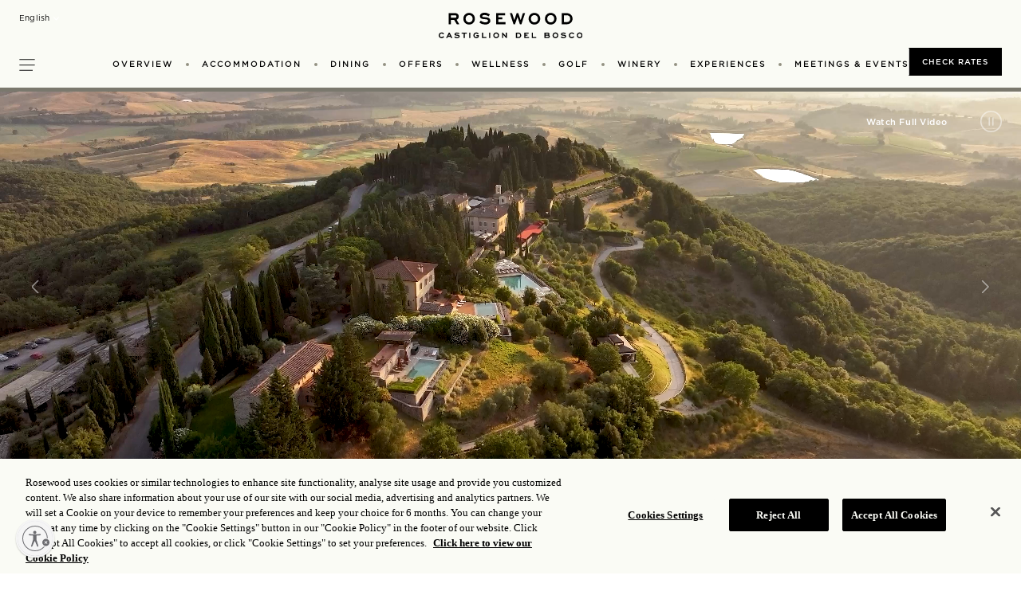

--- FILE ---
content_type: text/html;charset=utf-8
request_url: https://m.rosewoodhotels.com/en/castiglion-del-bosco
body_size: 20103
content:

<!DOCTYPE HTML>
<html lang="en">
	  
<head>

<meta charset="UTF-8"/>
<title>Luxury Hotel in Tuscany | Rosewood Castiglion del Bosco</title>
<link rel="canonical" href="https://www.rosewoodhotels.com/en/castiglion-del-bosco"/>
<meta property="og:image" content="https://images.rosewoodhotels.com/is/image/rwhg/rwcdb-il-borgo-with-pool"/>
<meta property="og:title" content="Luxury Hotel in Tuscany | Rosewood Castiglion del Bosco"/>
<meta property="og:type" content="website"/>
<meta property="og:description" content="Situated within one of the oldest and best-preserved estates in Tuscany, Rosewood Castiglion del Bosco is infused with breathtaking natural beauty."/>
<meta property="og:url" content="https://www.rosewoodhotels.com/en/castiglion-del-bosco"/>
<meta name="keywords" content="villas to rent in tuscany, 5 star hotels in Italy, tuscan villas, luxury tuscan villas, tuscany hotels with pools, Montalcino hotels, luxury accommodation tuscany, best hotels in tuscany, best hotels in siena, best hotels in montalcino, brunello region luxury hotels, luxury suites tuscany, luxury offers, rosewood hotels tuscany, rosewood hotels italy, castiglion del bosco hotel, rosewood hotel, tuscany hotel, luxury hotel in tuscany, hotel in tuscany italy, tuscany hotels, hotels in tuscany italy, luxury hotels in italy, tuscany resorts, luxury hotels tuscany, 5 star hotels tuscany, resort castiglion del bosco"/>
<meta name="description" content="Situated within one of the oldest and best-preserved estates in Tuscany, Rosewood Castiglion del Bosco is infused with breathtaking natural beauty."/>
<meta name="template" content="rw-homepage-template"/>
<meta name="viewport" content="width=device-width, initial-scale=1, minimum-scale=1.0, user-scalable=0, shrink-to-fit=no"/>
<meta name="baidu-site-verification" content="V77DNQmS8a"/>
<meta name="msvalidate.01" content="0C4D4219081BB8E6E1BC9056A5AEFCB1"/>






    
<link rel="stylesheet" href="/etc.clientlibs/rosewood/clientlibs/clientlib-dependencies.min.86ddaf43c9a7fe81ed266096b1962078.css" type="text/css">
<link rel="stylesheet" href="/etc.clientlibs/rosewood/clientlibs/clientlib-site.min.37beeb06225ed5c328bbcd21478a3c90.css" type="text/css">
<link rel="stylesheet" href="/etc.clientlibs/rosewood/clientlibs/clientlibs-rosewood.min.ee70d9baa5a5f4099424b3f1e7f8d057.css" type="text/css">
<link rel="stylesheet" href="/etc.clientlibs/rosewood/clientlibs/clientlib-elite.min.52b908a9e81b9ffd0a1b52c41f6d0621.css" type="text/css">




     
          
    
<link rel="stylesheet" href="/etc.clientlibs/rosewood/clientlibs/clientlibs-hero.min.d41d8cd98f00b204e9800998ecf8427e.css" type="text/css">
<link rel="stylesheet" href="/etc.clientlibs/rosewood/clientlibs/clientlibs-brandCampaign.min.0a0b890d379f90dafb6c0f53b4c01f50.css" type="text/css">







    
    

<script type="text/javascript" src="//use.typekit.com/aeg1vba.js"></script>
<script type="text/javascript">try{Typekit.load();}catch(e){}</script>

    

    
    
    

<link rel="icon" href="/content/dam/rosewoodhotels/global/icons/favicon.ico"/>


<script src="//assets.adobedtm.com/96a4e35549e7/62ef23f9a74e/launch-6d1d53ed3951.min.js" async></script>
<script type="text/javascript" src="//use.typekit.com/aeg1vba.js"></script>
<script type="text/javascript" async>try{Typekit.load();}catch(e){}</script>

<!-- Page level clientlibs -->

    

    
        
            
            
    
<link rel="stylesheet" href="/etc.clientlibs/rosewood/clientlibs/clientlibs-rwRevamp.min.38acff4067ed2d4bf12b9320dfe415e7.css" type="text/css">



        
    




<!-- End of Page level clientlibs -->

                              <script>!function(a){var e="https://s.go-mpulse.net/boomerang/",t="addEventListener";if("False"=="True")a.BOOMR_config=a.BOOMR_config||{},a.BOOMR_config.PageParams=a.BOOMR_config.PageParams||{},a.BOOMR_config.PageParams.pci=!0,e="https://s2.go-mpulse.net/boomerang/";if(window.BOOMR_API_key="PRH7V-5E9CM-9GDK5-G2TP7-QNM4H",function(){function n(e){a.BOOMR_onload=e&&e.timeStamp||(new Date).getTime()}if(!a.BOOMR||!a.BOOMR.version&&!a.BOOMR.snippetExecuted){a.BOOMR=a.BOOMR||{},a.BOOMR.snippetExecuted=!0;var i,_,o,r=document.createElement("iframe");if(a[t])a[t]("load",n,!1);else if(a.attachEvent)a.attachEvent("onload",n);r.src="javascript:void(0)",r.title="",r.role="presentation",(r.frameElement||r).style.cssText="width:0;height:0;border:0;display:none;",o=document.getElementsByTagName("script")[0],o.parentNode.insertBefore(r,o);try{_=r.contentWindow.document}catch(O){i=document.domain,r.src="javascript:var d=document.open();d.domain='"+i+"';void(0);",_=r.contentWindow.document}_.open()._l=function(){var a=this.createElement("script");if(i)this.domain=i;a.id="boomr-if-as",a.src=e+"PRH7V-5E9CM-9GDK5-G2TP7-QNM4H",BOOMR_lstart=(new Date).getTime(),this.body.appendChild(a)},_.write("<bo"+'dy onload="document._l();">'),_.close()}}(),"".length>0)if(a&&"performance"in a&&a.performance&&"function"==typeof a.performance.setResourceTimingBufferSize)a.performance.setResourceTimingBufferSize();!function(){if(BOOMR=a.BOOMR||{},BOOMR.plugins=BOOMR.plugins||{},!BOOMR.plugins.AK){var e=""=="true"?1:0,t="",n="amkn2cacc2rhk2lqwjsq-f-88a549c04-clientnsv4-s.akamaihd.net",i="false"=="true"?2:1,_={"ak.v":"39","ak.cp":"1089431","ak.ai":parseInt("143045",10),"ak.ol":"0","ak.cr":8,"ak.ipv":4,"ak.proto":"h2","ak.rid":"19574eac","ak.r":51208,"ak.a2":e,"ak.m":"b","ak.n":"essl","ak.bpcip":"3.20.221.0","ak.cport":35292,"ak.gh":"23.209.83.6","ak.quicv":"","ak.tlsv":"tls1.3","ak.0rtt":"","ak.0rtt.ed":"","ak.csrc":"-","ak.acc":"","ak.t":"1768993381","ak.ak":"hOBiQwZUYzCg5VSAfCLimQ==vuTF5MZIF77rY6WtQWC+t/ha49yQS0r8K0BXWkt8WvmZUncdkf+oGmkwPZdFDZJ/Kx9atqbQ7EOq1Qt6PWF9pPvv/SGl+quRXW1P3Jiar/i66uQF64d6NbpMH9PPxnol0NTPrHtHxrAdPMKUf/J/6U6CY7wWCiVtSi/h00Bbii/DRhMBMHRfwMHmo8T4IIGsf7AjAOF/wJTkes/0LM2WihBE1h/oHEuG1eU9b7bWRa8H7QkLY+1jMcHX9kqFuXRB1/0NVfZIQiRr0WF9fDf9w7pm9gj4zmRKn8D8chIaEbur9ayxLOb1mKAMh3u42/H4GIc2izJDRvUEOiYr84KJpF+vRysqx8SJOsBuI2AF/waCBw3DFTDXvVPmxEpnV94Zwd6/istMsx1OAYbVpjC7TCsD+RkbkJ/M3CH2dFJrAj4=","ak.pv":"82","ak.dpoabenc":"","ak.tf":i};if(""!==t)_["ak.ruds"]=t;var o={i:!1,av:function(e){var t="http.initiator";if(e&&(!e[t]||"spa_hard"===e[t]))_["ak.feo"]=void 0!==a.aFeoApplied?1:0,BOOMR.addVar(_)},rv:function(){var a=["ak.bpcip","ak.cport","ak.cr","ak.csrc","ak.gh","ak.ipv","ak.m","ak.n","ak.ol","ak.proto","ak.quicv","ak.tlsv","ak.0rtt","ak.0rtt.ed","ak.r","ak.acc","ak.t","ak.tf"];BOOMR.removeVar(a)}};BOOMR.plugins.AK={akVars:_,akDNSPreFetchDomain:n,init:function(){if(!o.i){var a=BOOMR.subscribe;a("before_beacon",o.av,null,null),a("onbeacon",o.rv,null,null),o.i=!0}return this},is_complete:function(){return!0}}}}()}(window);</script></head>
<body class="rw-homepage page basicpage" id="rw-homepage-722f8d238e">



    




    



    
<a class="skip-to-content-link focus-ring " href="#content" tabindex="0">Skip to main content</a>



  
    
    <script>
        // var logoutUrl = "https:\/\/login.rosewoodhotels.com\/rwhgGuestB2C.onmicrosoft.com\/B2C_1A_ACCOUNTLINK_SUSI\/oauth2\/v2.0\/logout?post_logout_redirect_uri=https:\/\/www.rosewoodhotels.com\/en\/default";
        var guestLoginUrl = "https:\/\/login.rosewoodhotels.com\/rwhgGuestB2C.onmicrosoft.com\/oauth2\/v2.0\/authorize?p=B2C_1A_ACCOUNTLINK_SUSI\x26client_id=bbf0ba4a\u002D735c\u002D4040\u002Da9f9\u002De2835250dcab\x26nonce=defaultNonce\x26redirect_uri=https%3A%2F%2Fapi\u002Dge.rosewoodhgprod.com%2Fguest%2Fb2cAuthStatusRedirect\x26scope=openid%20https%3A%2F%2FrwhgGuestB2C.onmicrosoft.com%2Fbbf0ba4a\u002D735c\u002D4040\u002Da9f9\u002De2835250dcab%2FUser.ReadWrite.All%20https%3A%2F%2FrwhgGuestB2C.onmicrosoft.com%2Fbbf0ba4a\u002D735c\u002D4040\u002Da9f9\u002De2835250dcab%2FDirectory.AccessAsUser.All%20https%3A%2F%2FrwhgGuestB2C.onmicrosoft.com%2Fbbf0ba4a\u002D735c\u002D4040\u002Da9f9\u002De2835250dcab%2Foffline_access\x26response_type=code+id_token\x26response_mode=query";
        var guestApiEndPoint = "https:\/\/api\u002Dge.rosewoodhgprod.com";
        var apiEndPoint = "https:\/\/api\u002Dge.rosewoodhgprod.com";
        var guestChangePasswordUrl = "https:\/\/login.rosewoodhotels.com\/rwhgGuestB2C.onmicrosoft.com\/oauth2\/v2.0\/authorize?p=B2C_1A_PASSWORDRESET\x26client_id=5c9d11fe\u002D7424\u002D4792\u002Da68c\u002De2ae2b2de3a5\x26nonce=defaultNonce\x26redirect_uri=https%3A%2F%2Frwhgguestelitepageprod.blob.core.windows.net%2Fguest%2Freset\u002Dpassword\u002Dsuccess\u002Dpage.html\x26scope=openid\x26response_type=code\x26prompt=login";
    </script>






  


  
    
  




<div class="cmp-experiencefragment landingPage propertyPage ">
<div class="xf-content-height">
    


<div class="aem-Grid aem-Grid--12 aem-Grid--default--12 ">
    
    <div class="header header-third-variation aem-GridColumn aem-GridColumn--default--12">

<header class="fixed-top header-container " data-sticky-footer="yes" isNavbarStyle="true">
    <div class="header-overlay" style="background-color: #FAFBF5;"></div>
   
    <div class="navbar top-header">
        <div class="d-flex justify-content-between">
            <div class="col p-0 text-left">
			    
<div>
    <div class="lang-dropdown">
		<label class="sr-only" for="select-language">Select your Language</label>
        <select id="select-language" class="bg-transparent border-0">
            
                
                    <option data-url="https://www.rosewoodhotels.com/en/castiglion-del-bosco" value="en">English</option>
                
            
                
                    <option data-url="https://www.rosewoodhotels.com/it/castiglion-del-bosco" value="it-it">Italian</option>
                
            
                
                    <option data-url="https://www.rosewoodhotels.com/sc/castiglion-del-bosco" value="zh-cn">简体中文</option>
                
            
        </select>
    </div>
</div>
               
            </div>


            <div class="col p-0 text-center">

                <a class="m-auto text-center d-none d-xl-block" href="https://www.rosewoodhotels.com/en/castiglion-del-bosco">
                    <img height="32" src="/content/dam/rosewoodhotels/property/castiglion-del-bosco/en/logo/rw-cdb-wordmark-black-fa-updated.svg"/>
                </a>
            </div>
            
            
           <div class="col d-flex p-0 text-right loginJoinContainer">
            
                <!-- <div class="col p-0" data-sly-test="true">
                    <sly data-sly-test="true">
                        <div class="globel-home">
                            <ul class="globel-home-ul p-0 m-0 d-flex align-items-center">
                                <sly data-sly-list.cta=",">
                                <sly data-sly-test="">
                                    <li class="nav-item" aria-expanded="false" aria-haspopup="false">
                                        <a class="nav-link" href="" target=""></a>
                                    </li>
                                </sly>
                                </sly>
                            </ul>
                        </div>
                    </sly>
                </div> -->
           </div>
        </div>
    </div>
    
    <div class="navbar d-block primary-navigation">
        <div class="d-flex justify-content-between align-items-center">
            <div class="left-nav-icon-ul p-0 col">
                <a class="left-nav-icon" href="javascript:;" aria-label="hamburger menu" role="button" aria-expanded="false" tabindex="0"></a>
            </div>
            
            <div class="col d-none d-xl-block col p-0 primary-nav-container">

                <nav class="navbar-nav primary-nav-links" role="navigation" aria-label="Main">
                    <ul role="menu" class="p-0 m-0 d-flex align-items-center">
					  
					     
						
						
					     	
							<li role="presentation" class="primary-nav-dropdown nav-item">
							
								<a class="nav-link" href="https://www.rosewoodhotels.com/en/castiglion-del-bosco/overview" target="_self" aria-haspopup="true" aria-expanded="false" role="menuitem">
									OVERVIEW
								</a>
								
									<div class="dropdown-container">

										<ul class="dropdown-list">
											
                                            	
                                            	
												
													<li class="dropdown-list-item">
														<a class="nav-link" href="https://www.rosewoodhotels.com/en/castiglion-del-bosco/gallery" target="_self">Gallery</a>
													</li>
												
											
                                            	
                                            	
												
													<li class="dropdown-list-item">
														<a class="nav-link" href="https://www.rosewoodhotels.com/en/castiglion-del-bosco/overview/about" target="_self">About</a>
													</li>
												
											
                                            	
                                            	
												
													<li class="dropdown-list-item">
														<a class="nav-link" href="https://www.rosewoodhotels.com/en/castiglion-del-bosco/overview/services" target="_self">Services</a>
													</li>
												
											
                                            	
                                            	
												
													<li class="dropdown-list-item">
														<a class="nav-link" href="https://www.rosewoodhotels.com/en/castiglion-del-bosco/overview/awards" target="_self">Awards</a>
													</li>
												
											
                                            	
                                            	
													
                                                
												
													<li class="dropdown-list-item">
														<a class="nav-link" href="https://www.rosewoodhotels.com/en/castiglion-del-bosco/overview#location" target="_self">Location</a>
													</li>
												
											
                                            	
                                            	
												
													<li class="dropdown-list-item">
														<a class="nav-link" href="https://www.rosewoodhotels.com/en/castiglion-del-bosco/overview/pampered-pets" target="_self">Travel with Pets</a>
													</li>
												
											
										   
										</ul>
									</div>
								
							</li>
							
						
                       
					     
						
						
					     	
							<li role="presentation" class="primary-nav-dropdown nav-item">
							
								<a class="nav-link" href="https://www.rosewoodhotels.com/en/castiglion-del-bosco/accommodation" target="_self" aria-haspopup="true" aria-expanded="false" role="menuitem">
									ACCOMMODATION
								</a>
								
									<div class="dropdown-container">

										<ul class="dropdown-list">
											
                                            	
                                            	
												
													<li class="dropdown-list-item">
														<a class="nav-link" href="https://www.rosewoodhotels.com/en/castiglion-del-bosco/accommodation/suites" target="_self">Suites</a>
													</li>
												
											
                                            	
                                            	
												
													<li class="dropdown-list-item">
														<a class="nav-link" href="https://www.rosewoodhotels.com/en/castiglion-del-bosco/accommodation/villas" target="_self">Villas</a>
													</li>
												
											
										   
										</ul>
									</div>
								
							</li>
							
						
                       
					     
						
						
					     	
							<li role="presentation" class="primary-nav-dropdown nav-item">
							
								<a class="nav-link" href="https://www.rosewoodhotels.com/en/castiglion-del-bosco/dining" target="_self" aria-haspopup="true" aria-expanded="false" role="menuitem">
									DINING
								</a>
								
									<div class="dropdown-container">

										<ul class="dropdown-list">
											
                                            	
                                            	
												
													<li class="dropdown-list-item">
														<a class="nav-link" href="https://www.rosewoodhotels.com/en/castiglion-del-bosco/dining/ristorante-campo-del-drago" target="_self">Ristorante Campo del Drago</a>
													</li>
												
											
                                            	
                                            	
												
													<li class="dropdown-list-item">
														<a class="nav-link" href="https://www.rosewoodhotels.com/en/castiglion-del-bosco/dining/osteria-la-canonica" target="_self">Osteria La Canonica</a>
													</li>
												
											
                                            	
                                            	
												
													<li class="dropdown-list-item">
														<a class="nav-link" href="https://www.rosewoodhotels.com/en/castiglion-del-bosco/dining/the-lobby" target="_self">The Lobby</a>
													</li>
												
											
                                            	
                                            	
												
													<li class="dropdown-list-item">
														<a class="nav-link" href="https://www.rosewoodhotels.com/en/castiglion-del-bosco/dining/la-canonica-cooking-school" target="_self">La Canonica Cooking School</a>
													</li>
												
											
                                            	
                                            	
												
													<li class="dropdown-list-item">
														<a class="nav-link" href="https://www.rosewoodhotels.com/en/castiglion-del-bosco/dining/brunellerie" target="_self">Brunellerie</a>
													</li>
												
											
                                            	
                                            	
												
													<li class="dropdown-list-item">
														<a class="nav-link" href="https://www.rosewoodhotels.com/en/castiglion-del-bosco/dining/pool-bar" target="_self">Pool Bar</a>
													</li>
												
											
                                            	
                                            	
												
													<li class="dropdown-list-item">
														<a class="nav-link" href="https://www.rosewoodhotels.com/en/castiglion-del-bosco/dining/in-villa-dining" target="_self">In-Villa Dining</a>
													</li>
												
											
										   
										</ul>
									</div>
								
							</li>
							
						
                       
					     
					     	
								<li role="presentation" class="nav-item">
									<a class="nav-link" role="menuitem" href="https://www.rosewoodhotels.com/en/castiglion-del-bosco/offers" target="_self">OFFERS</a>
								</li>
							
						 
						
						
                       
					     
						
						
					     	
							<li role="presentation" class="primary-nav-dropdown nav-item">
							
								<a class="nav-link" href="https://www.rosewoodhotels.com/en/castiglion-del-bosco/wellness" target="_self" aria-haspopup="true" aria-expanded="false" role="menuitem">
									WELLNESS
								</a>
								
									<div class="dropdown-container">

										<ul class="dropdown-list">
											
                                            	
                                            	
												
													<li class="dropdown-list-item">
														<a class="nav-link" href="https://www.rosewoodhotels.com/en/castiglion-del-bosco/wellness/spa-at-rosewood-castiglion-del-bosco" target="_self">The Spa at Rosewood Castiglion del Bosco</a>
													</li>
												
											
                                            	
                                            	
												
													<li class="dropdown-list-item">
														<a class="nav-link" href="https://www.rosewoodhotels.com/en/castiglion-del-bosco/wellness/fitness" target="_self">Fitness</a>
													</li>
												
											
                                            	
                                            	
												
													<li class="dropdown-list-item">
														<a class="nav-link" href="https://www.rosewoodhotels.com/en/castiglion-del-bosco/wellness/pool" target="_self">Pool</a>
													</li>
												
											
										   
										</ul>
									</div>
								
							</li>
							
						
                       
					     
					     	
								<li role="presentation" class="nav-item">
									<a class="nav-link" role="menuitem" href="https://www.rosewoodhotels.com/en/castiglion-del-bosco/experiences/golf" target="_self">GOLF</a>
								</li>
							
						 
						
						
                       
					     
					     	
								<li role="presentation" class="nav-item">
									<a class="nav-link" role="menuitem" href="https://www.rosewoodhotels.com/en/castiglion-del-bosco/experiences/winery" target="_self">WINERY</a>
								</li>
							
						 
						
						
                       
					     
						
						
					     	
							<li role="presentation" class="primary-nav-dropdown nav-item">
							
								<a class="nav-link" href="https://www.rosewoodhotels.com/en/castiglion-del-bosco/experiences" target="_self" aria-haspopup="true" aria-expanded="false" role="menuitem">
									EXPERIENCES
								</a>
								
									<div class="dropdown-container">

										<ul class="dropdown-list">
											
                                            	
                                            	
												
													<li class="dropdown-list-item">
														<a class="nav-link" href="https://www.rosewoodhotels.com/en/castiglion-del-bosco/experiences/calendar" target="_self">Calendar</a>
													</li>
												
											
                                            	
                                            	
												
													<li class="dropdown-list-item">
														<a class="nav-link" href="https://www.rosewoodhotels.com/en/castiglion-del-bosco/experiences/food-and-wine" target="_self">Food &amp; Wine</a>
													</li>
												
											
                                            	
                                            	
												
													<li class="dropdown-list-item">
														<a class="nav-link" href="https://www.rosewoodhotels.com/en/castiglion-del-bosco/experiences/fitness-and-outdoor" target="_self">Fitness &amp; Outdoor</a>
													</li>
												
											
                                            	
                                            	
												
													<li class="dropdown-list-item">
														<a class="nav-link" href="https://www.rosewoodhotels.com/en/castiglion-del-bosco/experiences/history-arts-and-crafts" target="_self">History, Arts &amp; Crafts</a>
													</li>
												
											
                                            	
                                            	
												
													<li class="dropdown-list-item">
														<a class="nav-link" href="https://www.rosewoodhotels.com/en/castiglion-del-bosco/overview/rosewood-explorers-children" target="_self">Families</a>
													</li>
												
											
                                            	
                                            	
												
													<li class="dropdown-list-item">
														<a class="nav-link" href="https://www.rosewoodhotels.com/en/castiglion-del-bosco/experiences/festive-2025" target="_self">Festive</a>
													</li>
												
											
										   
										</ul>
									</div>
								
							</li>
							
						
                       
					     
						
						
					     	
							<li role="presentation" class="primary-nav-dropdown nav-item">
							
								<a class="nav-link" href="https://www.rosewoodhotels.com/en/castiglion-del-bosco/meetings-and-events" target="_self" aria-haspopup="true" aria-expanded="false" role="menuitem">
									MEETINGS &amp; EVENTS
								</a>
								
									<div class="dropdown-container">

										<ul class="dropdown-list">
											
                                            	
                                            	
												
													<li class="dropdown-list-item">
														<a class="nav-link" href="https://www.rosewoodhotels.com/en/castiglion-del-bosco/weddings" target="_self">Weddings</a>
													</li>
												
											
                                            	
                                            	
												
													<li class="dropdown-list-item">
														<a class="nav-link" href="https://www.rosewoodhotels.com/en/castiglion-del-bosco/meetings-and-events/meetings" target="_self">Meetings</a>
													</li>
												
											
                                            	
                                            	
												
													<li class="dropdown-list-item">
														<a class="nav-link" href="https://www.rosewoodhotels.com/en/castiglion-del-bosco/meetings-and-events/capacity-chart" target="_self">Capacity Chart</a>
													</li>
												
											
                                            	
                                            	
												
													<li class="dropdown-list-item">
														<a class="nav-link" href="https://www.rosewoodhotels.com/en/castiglion-del-bosco/meetings-and-events/event-space" target="_self">Event Space</a>
													</li>
												
											
                                            	
                                            	
												
													<li class="dropdown-list-item">
														<a class="nav-link" href="https://www.rosewoodhotels.com/en/castiglion-del-bosco/meetings-and-events/group-offer" target="_self">Group Offer</a>
													</li>
												
											
                                            	
                                            	
												
													<li class="dropdown-list-item">
														<a class="nav-link" href="https://www.rosewoodhotels.com/en/castiglion-del-bosco/meetings-and-events/resort-buyout" target="_self">Resort Buyout</a>
													</li>
												
											
										   
										</ul>
									</div>
								
							</li>
							
						
                       

                        
                    </ul>
                </nav>
            </div>
            

			<div class="col d-block d-xl-none p-0 text-center mobile-icon">
            
                <a class="m-auto text-center sticky-img" href="https://www.rosewoodhotels.com/en/castiglion-del-bosco">
				  <img height="32" src="/content/dam/rosewoodhotels/property/castiglion-del-bosco/en/logo/rw-cdb-wordmark-black-fa-updated.svg"/></a>
                <a class="m-auto text-center scroll-img d-none" href="https://www.rosewoodhotels.com/en/castiglion-del-bosco">
                  <img height="32" src="/content/dam/rosewoodhotels/property/castiglion-del-bosco/en/logo/rw-cdb-wordmark-black-fa-updated.svg"/></a>
            </div>

            <div class="col p-0 cta-solid cta-small primary-nav-btn-container  text-right sticky-mobile-footer"> 
                <div class="d-flex d-md-inline-block">
					<div class="col p-0 d-block d-md-none">
						<a href="tel:" role="button" class="btn w-100 d-table">Call Us</a>
					</div>
					
					<div class="col p-0 ">
						<a href="https://reservations.rosewoodhotels.com/?chain=5159&Hotel=28389&locale=en-US" role="button" class="btn w-100 d-table check-rates-link checkrate-btn">Check Rates</a>
					 </div>	
                </div>
            </div>

        </div>
    </div>
    <div class="col p-0 cta-solid cta-small disableTabletCheckRates  text-right sticky-mobile-footer"> 
        <div class="d-flex d-md-inline-block">
            <div class="col p-0 d-block d-md-none">
                <a href="tel:" role="button" class="btn w-100 d-table">Call Us</a>
            </div>
            
            <div class="col p-0 ">
                <a href="https://reservations.rosewoodhotels.com/?chain=5159&Hotel=28389&locale=en-US" role="button" class="btn w-100 d-table check-rates-link">Check Rates</a>
             </div>	
        </div>
    </div>
    <!-- Start Sign In & Join Desktop & Tablet  -->
    <!-- <div class="col p-0 loginJoin" data-sly-test="false">
        <a href="javascript:void(0)">Sign in / up</a>
    </div> -->
    <div class="title welcome-text" style="display: none;">
        <div class="greetingText">
            <div>Welcome<span id="rw_Username"></span></div>  
        </div>    
    </div>
    <div id="loginUser" class="d-none">
        
            <div class="post-login-links-container">
                
                    <div class="post-login-links">
                        <a href="https://www.rosewoodhotels.com/en/myaccount" target="_self">
                            <span>MY ACCOUNT</span>
                        </a>
                    </div>
                
                    <div class="post-login-links">
                        <a href="https://www.rosewoodhotels.com/en/myinterestsandpreferences" target="_self">
                            <span>MY INTERESTS &amp; PREFERENCES</span>
                        </a>
                    </div>
                
                    <div class="post-login-links">
                        <a href="https://www.rosewoodhotels.com/en/myprofiledetails" target="_self">
                            <span>MY PROFILE DETAILS</span>
                        </a>
                    </div>
                
            </div>
        
        <div id="logoutSelector">
            
                
                    
                    
                        
                        <div>
                            <a href="https://login.rosewoodhotels.com/rwhgGuestB2C.onmicrosoft.com/B2C_1A_ACCOUNTLINK_SUSI/oauth2/v2.0/logout?post_logout_redirect_uri=https://www.rosewoodhotels.com/en/default" target="_self">
                                <span>Logout</span>
                            </a>
                        </div>
                    
                
            
        </div>
    </div>
    <!-- End Sign In & Join Desktop & Tablet -->

    <!-- Start Sign In & Join Mobile  -->
    
    <div class="welcome-icon-mob">
        <img class="" src="/content/dam/rosewoodhotels/brand/Profile-icon.svg" alt="Profile Icon"/>
     </div>
    <div id="loginUserMob" class="d-none">
        <div class="greetingTextMob">
            <span>Welcome</span>
            <span id="rwUserNameMob"></span>
        </div>
        
            <div class="post-login-links-container">
                
                    <div class="post-login-links">
                        <a href="https://www.rosewoodhotels.com/en/myaccount" target="_self">
                            <span>MY ACCOUNT</span>
                        </a>
                    </div>
                
                    <div class="post-login-links">
                        <a href="https://www.rosewoodhotels.com/en/myinterestsandpreferences" target="_self">
                            <span>MY INTERESTS &amp; PREFERENCES</span>
                        </a>
                    </div>
                
                    <div class="post-login-links">
                        <a href="https://www.rosewoodhotels.com/en/myprofiledetails" target="_self">
                            <span>MY PROFILE DETAILS</span>
                        </a>
                    </div>
                
            </div>
        
        <div id="logoutSelectorMob">
            
                
                    
                    
                        
                        <div>
                            <a href="https://login.rosewoodhotels.com/rwhgGuestB2C.onmicrosoft.com/B2C_1A_ACCOUNTLINK_SUSI/oauth2/v2.0/logout?post_logout_redirect_uri=https://www.rosewoodhotels.com/en/default" target="_self">
                                <span>Logout</span>
                            </a>
                        </div>
                    
                
            

        </div>
    </div>
    <!-- Start Sign In & Join Mobile  -->
</header>

<div class="left-nav-container position-fixed col-xs-12 col-sm-12 col-md-5 col-lg-3">
    <div class="d-flex flex-column h-100 left-nav-content">
        <div class="w-100">
           
	
	 <nav class="navbar justify-content-left p-0 side-nav text-uppercase" aria-label="Left side Navigation">
					<ul role="menu" class="nav navbar-nav justify-content-start w-100 p-0">
					  
						  <div class="page-nav-link">
								
									<li role="presentation" class="nav-item accor-nav-link" aria-haspopup="false">
										<a role="menuitem" tabindex="0" class="nav-link p-0" href="https://www.rosewoodhotels.com/en/castiglion-del-bosco/overview" target="_self">OVERVIEW</a>
										<span class="nav-link-droparrow active-arrows"></span>
									</li>
								
							
								
							   <li role="presentation" class="primary-nav-dropdown">
							   
								   <a class="mob-nav-item-link" href="https://www.rosewoodhotels.com/en/castiglion-del-bosco/overview" target="_self" aria-haspopup="true" aria-expanded="false" role="menuitem">
									   OVERVIEW
								   </a>
								   
									   <div class="dropdown-container">
	
										   <ul class="dropdown-list">
											   
												   
												   
												   
													   <li class="dropdown-list-item">
														   <a class="nav-item-link" href="https://www.rosewoodhotels.com/en/castiglion-del-bosco/gallery" target="_self">Gallery</a>
													   </li>
												   
											   
												   
												   
												   
													   <li class="dropdown-list-item">
														   <a class="nav-item-link" href="https://www.rosewoodhotels.com/en/castiglion-del-bosco/overview/about" target="_self">About</a>
													   </li>
												   
											   
												   
												   
												   
													   <li class="dropdown-list-item">
														   <a class="nav-item-link" href="https://www.rosewoodhotels.com/en/castiglion-del-bosco/overview/services" target="_self">Services</a>
													   </li>
												   
											   
												   
												   
												   
													   <li class="dropdown-list-item">
														   <a class="nav-item-link" href="https://www.rosewoodhotels.com/en/castiglion-del-bosco/overview/awards" target="_self">Awards</a>
													   </li>
												   
											   
												   
												   
													   
												   
												   
													   <li class="dropdown-list-item">
														   <a class="nav-item-link" href="https://www.rosewoodhotels.com/en/castiglion-del-bosco/overview#location" target="_self">Location</a>
													   </li>
												   
											   
												   
												   
												   
													   <li class="dropdown-list-item">
														   <a class="nav-item-link" href="https://www.rosewoodhotels.com/en/castiglion-del-bosco/overview/pampered-pets" target="_self">Travel with Pets</a>
													   </li>
												   
											   
											  
										   </ul>
									   </div>
								   
							   </li>
							   
						   
						  </div>
					   
						  <div class="page-nav-link">
								
									<li role="presentation" class="nav-item accor-nav-link" aria-haspopup="false">
										<a role="menuitem" tabindex="0" class="nav-link p-0" href="https://www.rosewoodhotels.com/en/castiglion-del-bosco/accommodation" target="_self">ACCOMMODATION</a>
										<span class="nav-link-droparrow active-arrows"></span>
									</li>
								
							
								
							   <li role="presentation" class="primary-nav-dropdown">
							   
								   <a class="mob-nav-item-link" href="https://www.rosewoodhotels.com/en/castiglion-del-bosco/accommodation" target="_self" aria-haspopup="true" aria-expanded="false" role="menuitem">
									   ACCOMMODATION
								   </a>
								   
									   <div class="dropdown-container">
	
										   <ul class="dropdown-list">
											   
												   
												   
												   
													   <li class="dropdown-list-item">
														   <a class="nav-item-link" href="https://www.rosewoodhotels.com/en/castiglion-del-bosco/accommodation/suites" target="_self">Suites</a>
													   </li>
												   
											   
												   
												   
												   
													   <li class="dropdown-list-item">
														   <a class="nav-item-link" href="https://www.rosewoodhotels.com/en/castiglion-del-bosco/accommodation/villas" target="_self">Villas</a>
													   </li>
												   
											   
											  
										   </ul>
									   </div>
								   
							   </li>
							   
						   
						  </div>
					   
						  <div class="page-nav-link">
								
									<li role="presentation" class="nav-item accor-nav-link" aria-haspopup="false">
										<a role="menuitem" tabindex="0" class="nav-link p-0" href="https://www.rosewoodhotels.com/en/castiglion-del-bosco/dining" target="_self">DINING</a>
										<span class="nav-link-droparrow active-arrows"></span>
									</li>
								
							
								
							   <li role="presentation" class="primary-nav-dropdown">
							   
								   <a class="mob-nav-item-link" href="https://www.rosewoodhotels.com/en/castiglion-del-bosco/dining" target="_self" aria-haspopup="true" aria-expanded="false" role="menuitem">
									   DINING
								   </a>
								   
									   <div class="dropdown-container">
	
										   <ul class="dropdown-list">
											   
												   
												   
												   
													   <li class="dropdown-list-item">
														   <a class="nav-item-link" href="https://www.rosewoodhotels.com/en/castiglion-del-bosco/dining/ristorante-campo-del-drago" target="_self">Ristorante Campo del Drago</a>
													   </li>
												   
											   
												   
												   
												   
													   <li class="dropdown-list-item">
														   <a class="nav-item-link" href="https://www.rosewoodhotels.com/en/castiglion-del-bosco/dining/osteria-la-canonica" target="_self">Osteria La Canonica</a>
													   </li>
												   
											   
												   
												   
												   
													   <li class="dropdown-list-item">
														   <a class="nav-item-link" href="https://www.rosewoodhotels.com/en/castiglion-del-bosco/dining/the-lobby" target="_self">The Lobby</a>
													   </li>
												   
											   
												   
												   
												   
													   <li class="dropdown-list-item">
														   <a class="nav-item-link" href="https://www.rosewoodhotels.com/en/castiglion-del-bosco/dining/la-canonica-cooking-school" target="_self">La Canonica Cooking School</a>
													   </li>
												   
											   
												   
												   
												   
													   <li class="dropdown-list-item">
														   <a class="nav-item-link" href="https://www.rosewoodhotels.com/en/castiglion-del-bosco/dining/brunellerie" target="_self">Brunellerie</a>
													   </li>
												   
											   
												   
												   
												   
													   <li class="dropdown-list-item">
														   <a class="nav-item-link" href="https://www.rosewoodhotels.com/en/castiglion-del-bosco/dining/pool-bar" target="_self">Pool Bar</a>
													   </li>
												   
											   
												   
												   
												   
													   <li class="dropdown-list-item">
														   <a class="nav-item-link" href="https://www.rosewoodhotels.com/en/castiglion-del-bosco/dining/in-villa-dining" target="_self">In-Villa Dining</a>
													   </li>
												   
											   
											  
										   </ul>
									   </div>
								   
							   </li>
							   
						   
						  </div>
					   
						  <div class="page-nav-link">
								
									<li role="presentation" class="nav-item accor-nav-link" aria-haspopup="false">
										<a role="menuitem" tabindex="0" class="nav-link p-0" href="https://www.rosewoodhotels.com/en/castiglion-del-bosco/offers" target="_self">OFFERS</a>
										<span class="nav-link-droparrow "></span>
									</li>
								
							
						  </div>
					   
						  <div class="page-nav-link">
								
									<li role="presentation" class="nav-item accor-nav-link" aria-haspopup="false">
										<a role="menuitem" tabindex="0" class="nav-link p-0" href="https://www.rosewoodhotels.com/en/castiglion-del-bosco/wellness" target="_self">WELLNESS</a>
										<span class="nav-link-droparrow active-arrows"></span>
									</li>
								
							
								
							   <li role="presentation" class="primary-nav-dropdown">
							   
								   <a class="mob-nav-item-link" href="https://www.rosewoodhotels.com/en/castiglion-del-bosco/wellness" target="_self" aria-haspopup="true" aria-expanded="false" role="menuitem">
									   WELLNESS
								   </a>
								   
									   <div class="dropdown-container">
	
										   <ul class="dropdown-list">
											   
												   
												   
												   
													   <li class="dropdown-list-item">
														   <a class="nav-item-link" href="https://www.rosewoodhotels.com/en/castiglion-del-bosco/wellness/spa-at-rosewood-castiglion-del-bosco" target="_self">The Spa at Rosewood Castiglion del Bosco</a>
													   </li>
												   
											   
												   
												   
												   
													   <li class="dropdown-list-item">
														   <a class="nav-item-link" href="https://www.rosewoodhotels.com/en/castiglion-del-bosco/wellness/fitness" target="_self">Fitness</a>
													   </li>
												   
											   
												   
												   
												   
													   <li class="dropdown-list-item">
														   <a class="nav-item-link" href="https://www.rosewoodhotels.com/en/castiglion-del-bosco/wellness/pool" target="_self">Pool</a>
													   </li>
												   
											   
											  
										   </ul>
									   </div>
								   
							   </li>
							   
						   
						  </div>
					   
						  <div class="page-nav-link">
								
									<li role="presentation" class="nav-item accor-nav-link" aria-haspopup="false">
										<a role="menuitem" tabindex="0" class="nav-link p-0" href="https://www.rosewoodhotels.com/en/castiglion-del-bosco/experiences/golf" target="_self">GOLF</a>
										<span class="nav-link-droparrow "></span>
									</li>
								
							
						  </div>
					   
						  <div class="page-nav-link">
								
									<li role="presentation" class="nav-item accor-nav-link" aria-haspopup="false">
										<a role="menuitem" tabindex="0" class="nav-link p-0" href="https://www.rosewoodhotels.com/en/castiglion-del-bosco/experiences/winery" target="_self">WINERY</a>
										<span class="nav-link-droparrow "></span>
									</li>
								
							
						  </div>
					   
						  <div class="page-nav-link">
								
									<li role="presentation" class="nav-item accor-nav-link" aria-haspopup="false">
										<a role="menuitem" tabindex="0" class="nav-link p-0" href="https://www.rosewoodhotels.com/en/castiglion-del-bosco/experiences" target="_self">EXPERIENCES</a>
										<span class="nav-link-droparrow active-arrows"></span>
									</li>
								
							
								
							   <li role="presentation" class="primary-nav-dropdown">
							   
								   <a class="mob-nav-item-link" href="https://www.rosewoodhotels.com/en/castiglion-del-bosco/experiences" target="_self" aria-haspopup="true" aria-expanded="false" role="menuitem">
									   EXPERIENCES
								   </a>
								   
									   <div class="dropdown-container">
	
										   <ul class="dropdown-list">
											   
												   
												   
												   
													   <li class="dropdown-list-item">
														   <a class="nav-item-link" href="https://www.rosewoodhotels.com/en/castiglion-del-bosco/experiences/calendar" target="_self">Calendar</a>
													   </li>
												   
											   
												   
												   
												   
													   <li class="dropdown-list-item">
														   <a class="nav-item-link" href="https://www.rosewoodhotels.com/en/castiglion-del-bosco/experiences/food-and-wine" target="_self">Food &amp; Wine</a>
													   </li>
												   
											   
												   
												   
												   
													   <li class="dropdown-list-item">
														   <a class="nav-item-link" href="https://www.rosewoodhotels.com/en/castiglion-del-bosco/experiences/fitness-and-outdoor" target="_self">Fitness &amp; Outdoor</a>
													   </li>
												   
											   
												   
												   
												   
													   <li class="dropdown-list-item">
														   <a class="nav-item-link" href="https://www.rosewoodhotels.com/en/castiglion-del-bosco/experiences/history-arts-and-crafts" target="_self">History, Arts &amp; Crafts</a>
													   </li>
												   
											   
												   
												   
												   
													   <li class="dropdown-list-item">
														   <a class="nav-item-link" href="https://www.rosewoodhotels.com/en/castiglion-del-bosco/overview/rosewood-explorers-children" target="_self">Families</a>
													   </li>
												   
											   
												   
												   
												   
													   <li class="dropdown-list-item">
														   <a class="nav-item-link" href="https://www.rosewoodhotels.com/en/castiglion-del-bosco/experiences/festive-2025" target="_self">Festive</a>
													   </li>
												   
											   
											  
										   </ul>
									   </div>
								   
							   </li>
							   
						   
						  </div>
					   
						  <div class="page-nav-link">
								
									<li role="presentation" class="nav-item accor-nav-link" aria-haspopup="false">
										<a role="menuitem" tabindex="0" class="nav-link p-0" href="https://www.rosewoodhotels.com/en/castiglion-del-bosco/meetings-and-events" target="_self">MEETINGS &amp; EVENTS</a>
										<span class="nav-link-droparrow active-arrows"></span>
									</li>
								
							
								
							   <li role="presentation" class="primary-nav-dropdown">
							   
								   <a class="mob-nav-item-link" href="https://www.rosewoodhotels.com/en/castiglion-del-bosco/meetings-and-events" target="_self" aria-haspopup="true" aria-expanded="false" role="menuitem">
									   MEETINGS &amp; EVENTS
								   </a>
								   
									   <div class="dropdown-container">
	
										   <ul class="dropdown-list">
											   
												   
												   
												   
													   <li class="dropdown-list-item">
														   <a class="nav-item-link" href="https://www.rosewoodhotels.com/en/castiglion-del-bosco/weddings" target="_self">Weddings</a>
													   </li>
												   
											   
												   
												   
												   
													   <li class="dropdown-list-item">
														   <a class="nav-item-link" href="https://www.rosewoodhotels.com/en/castiglion-del-bosco/meetings-and-events/meetings" target="_self">Meetings</a>
													   </li>
												   
											   
												   
												   
												   
													   <li class="dropdown-list-item">
														   <a class="nav-item-link" href="https://www.rosewoodhotels.com/en/castiglion-del-bosco/meetings-and-events/capacity-chart" target="_self">Capacity Chart</a>
													   </li>
												   
											   
												   
												   
												   
													   <li class="dropdown-list-item">
														   <a class="nav-item-link" href="https://www.rosewoodhotels.com/en/castiglion-del-bosco/meetings-and-events/event-space" target="_self">Event Space</a>
													   </li>
												   
											   
												   
												   
												   
													   <li class="dropdown-list-item">
														   <a class="nav-item-link" href="https://www.rosewoodhotels.com/en/castiglion-del-bosco/meetings-and-events/group-offer" target="_self">Group Offer</a>
													   </li>
												   
											   
												   
												   
												   
													   <li class="dropdown-list-item">
														   <a class="nav-item-link" href="https://www.rosewoodhotels.com/en/castiglion-del-bosco/meetings-and-events/resort-buyout" target="_self">Resort Buyout</a>
													   </li>
												   
											   
											  
										   </ul>
									   </div>
								   
							   </li>
							   
						   
						  </div>
					   
					
						<div class="col mob-primary-nav-btn-container "> 
							<div class="d-flex">
								<div class="col p-0 ">
									<a href="https://reservations.rosewoodhotels.com/?chain=5159&Hotel=28389&locale=en-US" role="button" class="btn w-100 d-table check-rates-link">Check Rates</a>
								</div>	
							</div>
						</div>
					   
						   
							<li role="presentation" class="left-hamberger-secondary-nav">
								<ul role="menu" class="left-nav-secondary-nav">
								 
								
										<li role="presentation" class="nav-item" aria-haspopup="false">
											<a role="menuitem" tabindex="0" class="nav-link" href="https://shop.rosewoodhotels.com/eur/gift-card-030140" target="_blank">GIFT CARDS</a>
										</li>
									
								 
								
										<li role="presentation" class="nav-item" aria-haspopup="false">
											<a role="menuitem" tabindex="0" class="nav-link" href="https://www.rosewoodhotels.com/en/castiglion-del-bosco/weddings" target="_self">WEDDINGS</a>
										</li>
									
								 
									
								</ul>
							</li>
						
					<div class="left-hamberger-nav-font-small-container">
						
							
								<li role="presentation" class="nav-item left-hamberger-nav-font-small" aria-haspopup="false">
									<a role="menuitem" tabindex="0" class="nav-link" href="https://www.rosewoodhotels.com/en/castiglion-del-bosco/contact" target="_self">CONTACT</a>
								</li>
							
						
					</div>
						
				</ul>
	   </nav>
	


        </div>
        <div class="mt-auto side-nav-bottom">
		
		  
			  
	             <a href="https://www.rosewoodhotels.com/en" target="_self" class="side-nav-bottom-link">Global Home</a>
	          
          
			  
	             <a href="https://www.rosewoodhotels.com/en/luxury-hotels-and-resorts" target="_self" class="side-nav-bottom-link">Find a Hotel</a>
	          
          
		
		

            <div class="lang-dropdown-side">
               
<div>
    <div class="lang-dropdown">
		<label class="sr-only" for="select-language">Select your Language</label>
        <select id="select-language" class="bg-transparent border-0">
            
                
                    <option data-url="https://www.rosewoodhotels.com/en/castiglion-del-bosco" value="en">English</option>
                
            
                
                    <option data-url="https://www.rosewoodhotels.com/it/castiglion-del-bosco" value="it-it">Italian</option>
                
            
                
                    <option data-url="https://www.rosewoodhotels.com/sc/castiglion-del-bosco" value="zh-cn">简体中文</option>
                
            
        </select>
    </div>
</div>        
            </div>
        </div>
    </div>
</div>


</div>

    
</div>

</div></div>


	


<div class="analytics" role="main" id="content" data-propertyname="castiglion-del-bosco" data-siteCurrency="rosewoodhotels:currency-code/euro" data-currentUrl="/content/rosewoodhotels/property/castiglion-del-bosco/en" data-siteCountry="Italy" data-siteType="Property" data-siteName="Rosewood Castiglion del Bosco" data-siteNameEnglish="Rosewood Castiglion del Bosco" data-synxisUrl="https://reservations.rosewoodhotels.com/?chain=5159" data-hotelType="full">
<div class="d-none" itemscope itemtype="http://schema.org/Hotel">
  <h1><span itemprop="name">Rosewood Castiglion del Bosco</span></h1>
  <span itemprop="description">Situated within one of the oldest and best-preserved estates in Tuscany, Rosewood Castiglion del Bosco is infused with breathtaking natural beauty.</span>
  <span itemprop="image">/content/dam/rosewoodhotels/property/castiglion-del-bosco/en/images/overview/rwcdb-il-borgo-with-pool.jpg</span>
  <div itemprop="address" itemscope itemtype="http://schema.org/PostalAddress">
    <span itemprop="streetAddress">Rosewood Castiglion del Bosco, Località Castiglion del Bosco, 53024 – Montalcino (Siena), Italy</span>
    <span itemprop="postalCode">53024</span>
    <span itemprop="addressLocality">Tuscany</span>
    <span itemprop="addressRegion"></span>
    <span itemprop="addressCountry">Italy</span>
  </div>

  <div itemprop="geo" itemscope itemtype="http://schema.org/GeoCoordinates">
    <meta itemprop="latitude" content="43.0838888889"/>
    <meta itemprop="longitude" content="11.4211111111"/>
  </div>
</div>
</div>


<input type="hidden" id="propertyCode" name="propertyCode" value="RWCDB"/>




    

<div class="root responsivegrid ctaItem propertyPage landingPage">


<div class="aem-Grid aem-Grid--12 aem-Grid--default--12 ">
    
    <div class="hero carousel variation_3 hero-container-multi-cta aem-GridColumn aem-GridColumn--default--12">



	<div class="hero-container carousel slide text-center dm-image-rendition  " data-top-component="yes" data-button="yes" data-interval="8000" data-ride="carousel" data-controls="dots" data-hero-animation="no" data-hero-fixed="no" data-slider-control-text="of">
		
		<div class="hero-ribbon-container col-lg-3">
			<div class="row">
				
			</div>
		</div>
		<div class="carousel-inner bg-outer position-relative  hero-carousel-inner">

			 
			<div class="carousel-item active">
				

	<div class="bg-overlay" style="opacity:0"></div>
   
   
   
		<div itemid="{model.posterVideoUrl}" itemscope="" itemtype="http://schema.org/VideoObject">
		<div class="d-none" itemprop="name">RWCdB_Drone_Borgo_dawn (1)</div>
		<div class="d-none" itemprop="uploadDate">2025-08-22T20:05:40.993+08:00</div>
		<div class="d-none" itemprop="description"></div>
		<div class="d-none" itemprop="thumbnailUrl">https://images.rosewoodhotels.com/is/image/rwhg/RWCdB_Drone_Borgo_dawn (1)-AVS</div>
		</div>
       <video class="banner-video" autoplay loop playsinline muted poster="https://images.rosewoodhotels.com/is/image/rwhg/RWCdB_Drone_Borgo_dawn%20(1)-AVS">
         <source src="https://images.rosewoodhotels.com/is/content/rwhg/RWCdB_Drone_Borgo_dawn%20(1)" type="video/mp4"/>
         Your browser doesn't support HTML5 video tag.          
      </video>
	  
      <div class="video-controls-bar position-absolute">           
         <a class="video-playpausebtn played" role="button" aria-label="Toggle play and pause" href="javascript:;"></a>
      </div>
      <div class="watch-video">
      <div class="cta-text-primary dark-theme">             
         <a data-fancybox href="#dynamicmedia_1291089888" class="btn">Watch Full Video</a>                        
      </div>
      </div>
	  
	  <div itemid="https://images.rosewoodhotels.com/is/content/rwhg/RWCdB_Drone_Borgo_dawn%20(1)" itemscope="" itemtype="http://schema.org/VideoObject">
	  <div class="d-none" itemprop="name">RWCdB_Drone_Borgo_dawn (1)</div>
	  <div class="d-none" itemprop="uploadDate">2025-08-22T20:05:40.993+08:00</div>
	  <div class="d-none" itemprop="description"></div>
	  <div class="d-none" itemprop="thumbnailUrl">https://images.rosewoodhotels.com/is/image/rwhg/RWCdB_Drone_Borgo_dawn (1)-AVS</div>
	  </div>
      <video playsinline controls id="dynamicmedia_1291089888" class="hidden video-js" data-setup="{}" preload="none" data-caption-off="Turn Off Subtitle" data-caption-on="Turn On Subtitle">
         <source src="https://images.rosewoodhotels.com/is/content/rwhg/RWCdB_Drone_Borgo_dawn%20(1)" type="video/mp4"/>
         
      </video>
	  
   
 


			</div>
			 
			<div class="carousel-item">
				

	<div class="bg-overlay" style="opacity:0"></div>
   
   
   
		<div itemid="{model.posterVideoUrl}" itemscope="" itemtype="http://schema.org/VideoObject">
		<div class="d-none" itemprop="name">RHR_Festive_LandingPage_Atrium-1</div>
		<div class="d-none" itemprop="uploadDate">2025-11-18T10:57:42.380+08:00</div>
		<div class="d-none" itemprop="description"></div>
		<div class="d-none" itemprop="thumbnailUrl">https://images.rosewoodhotels.com/is/image/rwhg/RHR_Festive_LandingPage_Atrium-1</div>
		</div>
       <video class="banner-video" autoplay loop playsinline muted poster="https://images.rosewoodhotels.com/is/image/rwhg/RHR_Festive_LandingPage_Atrium-1">
         <source src="https://images.rosewoodhotels.com/is/content/rwhg/RHR_Festive_LandingPage_Atrium-1" type="video/mp4"/>
         Your browser doesn't support HTML5 video tag.          
      </video>
	  
      <div class="video-controls-bar position-absolute">           
         <a class="video-playpausebtn played" role="button" aria-label="Toggle play and pause" href="javascript:;"></a>
      </div>
      <div class="watch-video">
      <div class="cta-text-primary dark-theme">             
         <a data-fancybox href="#dynamicmedia_808181255" class="btn">Watch Full Video</a>                        
      </div>
      </div>
	  
	  <div itemid="https://images.rosewoodhotels.com/is/content/rwhg/RHR_Festive_LandingPage_Atrium-1" itemscope="" itemtype="http://schema.org/VideoObject">
	  <div class="d-none" itemprop="name">RHR_Festive_LandingPage_Atrium-1</div>
	  <div class="d-none" itemprop="uploadDate">2025-11-18T10:57:42.380+08:00</div>
	  <div class="d-none" itemprop="description"></div>
	  <div class="d-none" itemprop="thumbnailUrl">https://images.rosewoodhotels.com/is/image/rwhg/RHR_Festive_LandingPage_Atrium-1</div>
	  </div>
      <video playsinline controls id="dynamicmedia_808181255" class="hidden video-js" data-setup="{}" preload="none" data-caption-off="Turn Off Subtitle" data-caption-on="Turn On Subtitle">
         <source src="https://images.rosewoodhotels.com/is/content/rwhg/RHR_Festive_LandingPage_Atrium-1" type="video/mp4"/>
         
      </video>
	  
   
 


			</div>
			
			<div class="carousel-controls">
				
				<a class="carousel-control-prev  carousel-control" href="#" data-slide="prev" aria-label="Previous slide" role="button" tabindex="0"> <span class="carousel-controls-prev-icon"></span>
				</a>
				<ul class="carousel-indicators">
					<li data-target="" role="button" data-slide-to="0" class="active" aria-label="Slide 0" tabindex="0"></li>
				
					<li data-target="" role="button" data-slide-to="1" aria-label="Slide 1" tabindex="0"></li>
				</ul>
				<a class="carousel-control-next  carousel-control" href="#" data-slide="next" aria-label="Next slide" role="button" tabindex="0"> <span class="carousel-controls-next-icon"></span>
				</a>
				<!-- Indicators -->
			</div>
		
		</div>
        <div class="hero-text position-absolute">
			<div class="content-middle">
			    
				 <div class="imageAndText logo-content">

   
   <div class="content-title text-uppercase">
	
    
		<h1> </h1>
<h1> </h1>
<h1> </h1>
<h1> </h1>
<h1> </h1>
<h1>Festive at Rosewood</h1>

    
   </div>
   
   
</div>
 
				 <div class="ctaItem cta-secondary cta-medium summer-campaign-sh-cta summer-btn"><span class="hidePreview"></span>

	
		
	
	
	 <a href="https://www.rosewoodhotels.com/en/castiglion-del-bosco/experiences/festive-2025" target="_self" role="button" aria-label="Discover" class="btn">Discover </a>
</div>
 
				 <div class="bookingtool">
    <div class="open-booking-main" data-url-destination="https://reservations.rosewoodhotels.com/?chain=5159&amp;Hotel=28389" data-locale="en-US"> <!--  Modified By Tekno Point on 15-05-2023 -->
    <div class="overlay-container"></div>
    <div class="open-booking-container ">
        <input type="hidden" id="adult-openbooking"/>
        <input type="hidden" id="children-openbooking"/>
        <input type="hidden" id="rooms-openbooking"/>
        <input type="hidden" id="childAges-openbooking"/>
        <input type="hidden" id="searchUrl"/>
        <input type="hidden" id="startDate"/>
        <input type="hidden" id="endDate"/>
        <input type="hidden" id="removeArriveDate"/>
        <input type="hidden" id="clusterCheckrates"/> <!--  Added By Tekno Point on 15-05-2023 -->
        <ul role="presentation" class="booking-field">
            <!-- Start Added By Tekno Point On 03-05-2023 -->
            
            <!-- End Added By Tekno Point On 03-05-2023 -->
            <li class="checklist-field">
                <label for="openbooking-input"> CHECK IN - CHECK OUT </label>
                <div class="border-input icon_box_right-zero position-relative tab-width">
                    <span class="icon_position calendar"> </span>
                    <input tabindex="0" class="form-control form-control-border datepicker-obt" name="input2" type="button" placeholder="Select Dates" autocomplete="off" readonly aria-label="Select check in and check out date" aria-expanded="false"/>
                    <input type="hidden" id="checkin-date" value=""/>
                    <input type="hidden" id="checkout-date" value=""/>
                </div>
                <div aria-expanded="false" class="append-picker openbooking-datepicker js-datepicker bottomTotop" role="dialog" aria-modal="true" data-days-select='1' data-date-format="ddd MMM D" data-days="Sun,Mon,Tue,Wed,Thu,Fri,Sat" data-months="January,February,March,April,May,June,July,August,September,October,November,December" data-calender-month="18" data-calender-year="yearformat" data-calender-row="2">
                    <a tabindex="0" role="button" aria-label="close" class="datepicker-close"></a>
                </div>

            </li>
            <li class="checklist-field ">
                <div class="guest-btn guest-btn-overflow w-100">
                    <label for="guest-rooms"> GUESTS &amp; ROOMS </label>
                    <div id="guest-rooms" aria-label="GUESTS &amp; ROOMS" tabindex="0" role="button" aria-expanded="false" class="border-input icon_box_right-zero position-relative g-rms">
                        <span class="icon_position guest"> </span>
                        <p id="booking-adult" class="p-txt"><span class="adult-count">1 </span> Adult,</p>
                        <p id="booking-child" class="p-txt"><span class="child-count">0</span> Child,</p>
                        <p id="booking-room" class="p-txt"> <span class="room-count"> 1</span> Room</p>
                    </div>
                </div>	

                <div class="booking-widget-childcontainer" role="dialog" aria-modal="true" aria-labelledby="open-booking-label">
                    <div class="inner-booking-container w-100">
                        <a role="button" tabindex="0" aria-label="close" class="openbooking-close"></a>
                        <div class="bw-title" id="open-booking-label"> GUESTS &amp; ROOMS </div>

                        <ul role="presentation" class="booking-widget-guestlist">
                            <li class="guestlist-item">

                                <label for="bw-adults">ADULTS</label>
                                <div class="selectbox-div">
                                    <select id="bw-adults" class="form-control" data-min-number="1" data-max-number="16">
                                    </select>
                                </div>
                            </li>

                            <li class="guestlist-item">
                                <label for="bw-childern">CHILDREN</label>
                                <div class="selectbox-div">
                                    <select id="bw-childern" class="form-control" data-min-number="0" data-max-number="8">
                                    </select>
                                </div>

                            </li>

                            <li class="guestlist-item">

                                <label for="bw-rooms">ROOMS</label>
                                <div class="selectbox-div">
                                    <select id="bw-rooms" class="form-control " data-min-number="1" data-max-number="9">

                                    </select>
                                </div>

                            </li>
                        </ul>

                        <div class="child-append-container">
                            <div class="inner-childappend-container">
                                <div class="child-input" data-child-age="17" data-child=" Child" data-age="Age">
                                </div>
                            </div>
                        </div>
                        <div class="confirm-btn cta-primary cta-medium">
                            <button type="button" class="btn">CONFIRM</button>
                        </div>
                        <div class="promo-code-container">
                            <div class="promo-code-label">
                                <button aria-expanded="false" class="promo-btn" type="button">
                                <span class="promo-icon"></span><span class="promo-text">Promo Code</span>
                                </button>
                            </div>
                            <div class="promo-code-grid">
                                <div class="inner-code-grid">
                                    <div class="row">
                                        <div class="col">
                                            <div class="form-group">
                                                <label for="promocode">Promo/Corporate Code</label>
                                                <input type="text" class="form-control" id="promocode"/>
                                            </div>
                                        </div>

                                        <div class="col">
                                            <div class="form-group">
                                                <label for="iata">IATA</label>
                                                <input type="text" class="form-control" id="iata"/>
                                            </div>
                                        </div>

                                        <div class="col">
                                            <div class="form-group">
                                                <label for="groupcode">Group Code</label>
                                                <input type="text" class="form-control" id="groupcode"/>
                                            </div>
                                        </div>
                                    </div>
                                </div>
                            </div>
                        </div>
                    </div>
                </div>
            </li>
            <li class="checklist-field checkrate-cta">
                <div class="cta-outline cta-large">
                    <button type="button" class="btn">Check Rates</button>
                </div>
            </li>
        </ul>

    </div>
</div>

</div>
 
				
                        
                
                        
                
                        
                
                        
                
                        
                   
				
			</div>
		</div>
		
		
                        
                
                        
                
                        
                
                        
                
                        
                   

	</div>



</div>
<div class="brandimmersion carousel styles aem-GridColumn aem-GridColumn--default--12">



	<div class="brand-immersion-container container-fluid  three-col-pd-grid text-center px-0">
    <div class="row no-gutters">
		<div class="col-10 offset-1 col-md-8 offset-md-2 col-lg-8 offset-lg-2">
            
                <div class="location-info">
					
                        <div class="pin-icon-holder">
                            <span class='pin-icon d-inline-block mr-1 mr-lg-2'></span>
                        </div>	
                        <span class="location-link">
							<a href="https://www.rosewoodhotels.com/en/castiglion-del-bosco/overview#location">
                             	Rosewood Castiglion del Bosco, Località Castiglion del Bosco, 53024 – Montalcino (Siena), Italy
							</a>
                        </span>
					
                    
                        <span class="location-phno">
							<a href="tel:">+39 0577 1413001 | +39 0577 1913001</a>
						</span>
                    
                </div>
            
		</div>
        <div class="col-8 offset-2 col-md-8 offset-md-2 col-lg-8 offset-lg-2">
			
				<div class="brand-immersion-title text-uppercase">
					
						<H1>Rosewood Castiglion del Bosco</H1>
					
					
					
					
					
					 
				</div>  
						
		</div>		
		<div class="col-10 offset-1 col-md-8 offset-md-2 col-lg-8 offset-lg-2 content-width">
			
				<div class='brand-immersion-desc'>
				   <p>Situated within one of the oldest and best-preserved estates in Tuscany, Rosewood Castiglion del Bosco is infused with breathtaking natural beauty, Italian heritage, and a rich culture shaped by centuries of history and tradition.</p>

				</div>
			
		</div>			
		<div class="col-10 offset-1 col-md-10 offset-md-1 col-lg-6 offset-lg-3">
			<div class="pd-grid-container">
                             	
                    <div class="pd-grid-item">
                         
                       		<a href="https://www.rosewoodhotels.com/en/castiglion-del-bosco/accommodation" style="cursor: pointer;" target="_self">
                        	
                        <div class='pd-image-wrapper text-center'>
                        	<img src="/content/dam/rosewoodhotels/global/service-icons/home/distinctive_suite-BLK.svg" class="d-inline-block pd-grid-image" alt="" style="width:50px; height:50px"/>
                        </div>
                        <div class='pd-text-wrapper text-center text-uppercase'>
                        	<span>Sophisticated Suites &amp; Villas</span>
                        </div>
                        </a>
                    </div> 
                             	
                    <div class="pd-grid-item">
                         
                       		<a href="https://www.rosewoodhotels.com/en/castiglion-del-bosco/dining" style="cursor: pointer;" target="_self">
                        	
                        <div class='pd-image-wrapper text-center'>
                        	<img src="/content/dam/rosewoodhotels/global/service-icons/events/events-BLK.svg" class="d-inline-block pd-grid-image" alt="" style="width:50px; height:50px"/>
                        </div>
                        <div class='pd-text-wrapper text-center text-uppercase'>
                        	<span>Restaurants, Garden, Cooking School</span>
                        </div>
                        </a>
                    </div> 
                             	
                    <div class="pd-grid-item">
                         
                       		<a href="https://www.rosewoodhotels.com/en/castiglion-del-bosco/experiences" style="cursor: pointer;" target="_self">
                        	
                        <div class='pd-image-wrapper text-center'>
                        	<img src="/content/dam/rosewoodhotels/global/service-icons/accommodation/view-BLK.svg" class="d-inline-block pd-grid-image" alt="" style="width:50px; height:50px"/>
                        </div>
                        <div class='pd-text-wrapper text-center text-uppercase'>
                        	<span>Authentic Experiences and Excursions</span>
                        </div>
                        </a>
                    </div> 
                             	
                    <div class="pd-grid-item">
                         
                       		<a href="https://www.rosewoodhotels.com/en/castiglion-del-bosco/meetings-and-events" style="cursor: pointer;" target="_self">
                        	
                        <div class='pd-image-wrapper text-center'>
                        	<img src="/content/dam/rosewoodhotels/global/service-icons/events/event_services_03-BLK.svg" class="d-inline-block pd-grid-image" alt="" style="width:50px; height:50px"/>
                        </div>
                        <div class='pd-text-wrapper text-center text-uppercase'>
                        	<span>Unparalleled Venues for Events</span>
                        </div>
                        </a>
                    </div> 
                             	
                    <div class="pd-grid-item">
                         
                       		<a href="https://www.rosewoodhotels.com/en/castiglion-del-bosco/experiences/golf" style="cursor: pointer;" target="_self">
                        	
                        <div class='pd-image-wrapper text-center'>
                        	<img src="/content/dam/rosewoodhotels/global/service-icons/home/icon_golf-BLK.svg" class="d-inline-block pd-grid-image" alt="" style="width:50px; height:50px"/>
                        </div>
                        <div class='pd-text-wrapper text-center text-uppercase'>
                        	<span>Private Golf Club</span>
                        </div>
                        </a>
                    </div> 
                             	
                    <div class="pd-grid-item">
                         
                       		<a href="https://www.rosewoodhotels.com/en/castiglion-del-bosco/experiences/winery" style="cursor: pointer;" target="_self">
                        	
                        <div class='pd-image-wrapper text-center'>
                        	<img src="/content/dam/rosewoodhotels/global/service-icons/magicbox/icon_experiences-BLK.svg" class="d-inline-block pd-grid-image" alt="" style="width:50px; height:50px"/>
                        </div>
                        <div class='pd-text-wrapper text-center text-uppercase'>
                        	<span>On-site Winery</span>
                        </div>
                        </a>
                    </div> 
                
			</div>
		</div>
		<div class="col-md-10 offset-md-1 col-lg-8 offset-lg-2 multiCta">
			<div class="ctaItem"><span class="hidePreview"></span>

	
	
	
</div>

			<!-- Start Added By Tekno Point On 14-06-2023 -->
			<div class="ctaItem"><span class="hidePreview"></span>

	
	
	
</div>

			<!-- End Added By Tekno Point On 14-06-2023  -->
		</div>
    </div>
</div>


</div>
<div class="spotlightDestination responsivegrid aem-GridColumn aem-GridColumn--default--12">



	
	
	




<div class="spotlight-component-container">
	<div>
		<input type="hidden" class="spotlightJson" value="/content/rosewoodhotels/property/castiglion-del-bosco/en/jcr:content/root/spotlightdestination_1476061270.model.json"/>

		<script class="spotlight-template" type="text/x-handlebars-template">

		{{#if resData.cardDataItems}}
			<div class="cardcarousel-container carousel slide {{#ifEquals resData.enableCardRight 'true'}}card-right{{/ifEquals}}{{#ifEquals resData.enableCardRight 'false'}}card-left{{/ifEquals}} position-relative {card-title-lowercase}" data-ride="carousel"
				data-animation="slideInLeft" data-animation-delay="delay-1s" data-animation-speed="fast"
				data-animation-repeat="repeat-1" data-card-animation="no" data-animation-onScroll="yes" data-interval="false" data-top-component="no" data-controls="numbers" data-slider-control-text="of">

				<div class="cardcarousel-container-desktop">
					<div class="card-container-carousel col-lg-3 position-absolute bg-white">
						<div class="row">
							<div class="cardcarousel-header text-center w-100 text-uppercase" style="background-color:{{{resData.color}}}">{{{resData.carouselLabel}}}</div>

							{{#each resData.cardDataItems}}
								<div class="cardcarousel-card border-0 active d-none" data-card="{{@index}}">
									<!-- Added By Teknopoint -->
									<div class="scrollContent" id="scrollContent">
										

									{{#if spotLightLabelLink }}
											<a class="cardcarousel-card-header" tabindex="0" href="{{spotLightLabelLink}}"><h4>{{{cardTitle}}}</h4></a>
									{{else}}
											<div class="cardcarousel-card-header"><h4>{{{cardTitle}}}</h4></div>
									{{/if}}
									
									{{#if cardDescription }}
										{{#ifEquals isAccomodationGrid "true"}}
											<div class="cardcarousel-card-body cardcarousel-Acc-card-body">
												<p>{{{cardDescription}}}</p>												
												<div class="pd-grid-container text-center text-uppercase">
													{{#each this.accomodationGridList}}
														<div class="pd-grid-item">
															<img src="{{{this.iconPath}}}" alt="" class="pd-grid-icon-img">
															<div class='pd-text-wrapper text-center'>
																<span>{{{this.tr_roomTitle}}}</span>
															</div>
														</div>
													{{/each}}
												</div>
											</div>
										{{/ifEquals}}

										{{#ifEquals isAccomodationGrid "false"}}
											<div class="cardcarousel-card-body">
												{{{cardDescription}}}
											</div>
										{{/ifEquals}}
									{{/if}}
								</div>
								<!-- Added By Teknopoint -->
								<div>
									<div class="cardcarousel-card-footer">

								   {{#ifEquals enableSpeedRfp "false"}}
									  {{#each this.ctaItemList}}
										 <div class="{{#ifEquals @index "0"}} cta-primary {{/ifEquals}} {{#ifEquals @index "1"}} cta-secondary {{/ifEquals}} cta-sec-large text-uppercase">
											<a href="{{#ifEquals this.email true}}mailto:{{/ifEquals}}{{{this.link}}}" role="button" class="btn" target="{{{this.linkTarget}}}">{{{this.linkText}}}</a>
										 </div>                              
									  {{/each}}
								   {{/ifEquals}}                             

								   {{#ifEquals enableSpeedRfp "true"}}

									  {{#each this.speedRfpListItems}}
										 <div class="speedRfpCta {{#ifEquals @index "0"}} cta-primary {{/ifEquals}} {{#ifEquals @index "1"}} cta-secondary {{/ifEquals}} cta-sec-large text-uppercase" 
											data-display="{{{this.displayType}}}"
											data-key="{{{this.key}}}"
											data-uid="{{{this.speedRfpId}}}"
											data-rfp_type="{{{this.dynamicEventType}}}"
											data-locale="{{{this.language}}}"
                                             onclick="srfp_widget.show()"

										 >
											<span role="button" aria-label="{{{this.dynamicButtonLabel}}}" class="btn" tabindex="0">{{{this.dynamicButtonLabel}}}</span>
										 </div>
									  {{/each}}
								   {{/ifEquals}}                                                        
								</div>
							</div>
								</div>

							{{/each}}

							<div class="carousel-controls position-absolute text-center">
								<a class="carousel-control-prev carousel-control" href="#" data-slide="prev" aria-label="Previous slide" role="button" tabindex="0">&nbsp;</a>
								<ul class="carousel-indicators">
									{{#each resData.cardDataItems}}
										<li data-target="" data-slide-to="{{@index}}" {{#ifEquals @index "0"}}class="active"{{/ifEquals}} role="button" tabindex="0" aria-label="Slide {{@index}}"></li>
									{{/each}}								
								</ul>				
								<a class="carousel-control-next carousel-control" href="#" data-slide="next" aria-label="Next slide" role="button" role="button" tabindex="0">&nbsp;</a>
								{{#if resData.link }}
									<div class="w-100 view-all-experiences text-center">							
										<div class="cta-text-primary">
											<a href="{{#ifEquals resData.viewAllEmail true}}mailto:{{/ifEquals}}{{{resData.link}}}" target="{{{resData.linkTarget}}}" class="btn" tabindex="0">{{{resData.linkText}}}</a>
										</div>
									</div>
								{{/if}}
							</div>
						</div>
					</div>

					<div class="carousel-inner">
						{{#each resData.cardDataItems}}
							{{#unless video}}
								<div class="carousel-item {{#ifEquals @index "0"}}active{{/ifEquals}}">
									<img class="lozad" data-src="{{{backgroundImage}}}" alt="{{{imageAltText}}}"
										title="image" data-blurbg="{{{backgroundImage}}}?qlt=1" />
									{{#if assetLink }}
										<div class="caption-cta">
											<div class="cta-text-arrow dark-theme">
												<a href="{{#ifEquals isAssetEmail true}}mailto:{{/ifEquals}}{{{assetLink}}}" target="{{{assetLinkTarget}}}" role="button" class="btn" target="{{{assetLinkTarget}}}">{{{assetText}}}</a>
											</div>
										</div>
									{{/if}}
								</div>
							{{/unless}}

							{{#if video}}
								<div class="carousel-item {{#ifEquals @index "0"}}active {{/ifEquals}} {{#if posterVideoUrl}} {{else}} play-icon {{/if}}">

									<video class="banner-video" autoplay muted loop poster="{{{posterImage}}}">
										<source src="{{{posterVideoUrl}}}" type="video/mp4">
										Your browser doesn't support HTML5 video tag.
									</video>
									<div class="video-controls-bar position-absolute">
										<a tabindex="0" class="video-playpausebtn played" href="javascript:;"></a>
									</div>
									{{#if videoUrl}}
										<div class="watch-video">
											<div class="cta-text-primary dark-theme">
												<a data-fancybox href="#{{{videoId}}}" class="btn" tabindex="0"> {{{../resData.watchFullVideo}}} </a>
											</div>

											<video controls id="{{{videoId}}}" class="hidden">
												<source src="{{{videoUrl}}}" type="video/mp4">
												<track  src="{{{videoCaption}}}" kind="subtitles" default><!--Added By Tekno Point 26-08-2022-->
											</video>
										</div>
									{{/if}}

								</div>
							{{/if}}
						{{/each}}

					</div>
				</div>

				<div class="cardcarousel-container-TabMob">	
					<div class="banner h-100">
						<div class="cardcarousel-header-TabMob w-100 text-center text-uppercase" style="background-color:{{{resData.color}}}">{{{resData.carouselLabel}}}</div>
						<section class="dg-container">			
							<div class="dg-wrapper col-10 col-md-8">
								{{#each resData.cardDataItems}}

									{{#if video}}
										<div class="item {{#ifEquals @index "0"}}dg-center{{/ifEquals}} {{#if posterVideoUrl}} {{else}} play-icon {{/if}}">
											<div class="carousel3D-media">

												<video class="lozad w-100 h-100 banner-video" autoplay loop muted playsinline preload="auto" data-poster="{{{posterImage}}}">
													<source data-src="{{{posterVideoUrl}}}" type="video/mp4">
													Your browser doesn't support HTML5 video tag.
												</video>

												<div class="video-controls-bar position-absolute">
													<a class="video-playpausebtn played" href="javascript:;"></a>
												</div>
												{{#if videoUrl}}
													<div class="watch-video">
														<div class="cta-text-primary dark-theme">
															<a data-fancybox href="#{{{videoId}}}" class="btn">{{{../resData.watchFullVideo}}}</a>              
														</div>								
														<video controls loop id="{{{videoId}}}" class="hidden" >
															<source src="{{{videoUrl}}}" type="video/mp4">
															<track  src="{{{videoCaption}}}" kind="subtitles" default><!--Added By Tekno Point 26-08-2022-->
														</video>            
													</div>
												{{/if}}
											</div>
											<div class="cardcarousel-card-TabMob">
												{{#if spotLightLabelLink }}
														<a class="cardcarousel-card-title" tabindex="0" href="{{spotLightLabelLink}}"><h4>{{{cardTitle}}}</h4></a>
												{{else}}
														<div class="cardcarousel-card-title"><h4>{{{cardTitle}}}</h4></div>
												{{/if}}

                                               {{#if cardDescription }}
												{{#ifEquals isAccomodationGrid "true"}}
													<div class="cardcarousel-card-desc">
														<p>{{{cardDescription}}}</p>												
														<div class="pd-grid-container text-center text-uppercase">
															{{#each this.accomodationGridList}}
																<div class="pd-grid-item">
																	<img src="{{{this.iconPath}}}" alt="" class="pd-grid-icon-img">
																	<div class='pd-text-wrapper text-center'>
																		<span>{{{this.tr_roomTitle}}}</span>
																	</div>
																</div>
															{{/each}}
														</div>
													</div>
												{{/ifEquals}}

												{{#ifEquals isAccomodationGrid "false"}}
													<div class="cardcarousel-card-desc">
														{{{cardDescription}}}
													</div>
												{{/ifEquals}}
											{{/if}}
											</div>		

											<div class="cardcarousel-card-footer">
												{{#ifEquals enableSpeedRfp "false"}}
									  {{#each this.ctaItemList}}
										 <div class="{{#ifEquals @index "0"}} cta-primary {{/ifEquals}} {{#ifEquals @index "1"}} cta-secondary {{/ifEquals}} cta-sec-large text-uppercase">
											<a href="{{#ifEquals this.email true}}mailto:{{/ifEquals}}{{{this.link}}}" role="button" class="btn" target="{{{this.linkTarget}}}">{{{this.linkText}}}</a>
										 </div>                              
									  {{/each}}
								   {{/ifEquals}}                             

								   {{#ifEquals enableSpeedRfp "true"}}

									  {{#each this.speedRfpListItems}}
										 <div class="speedRfpCta {{#ifEquals @index "0"}} cta-primary {{/ifEquals}} {{#ifEquals @index "1"}} cta-secondary {{/ifEquals}} cta-sec-large text-uppercase" 
											data-displayType="{{{this.displayType}}}"
											data-key="{{{this.key}}}"
											data-uid="{{{this.speedRfpId}}}"
											data-rfp_type="{{{this.dynamicEventType}}}"
											data-locale="{{{this.language}}}"
                                             onclick="srfp_widget.show()"

										 >
											<span role="button" aria-label="{{{this.dynamicButtonLabel}}}" class="btn" tabindex="0">{{{this.dynamicButtonLabel}}}</span>
										 </div>
									  {{/each}}
								   {{/ifEquals}}     									
											</div>

										</div>
									{{/if}}

									{{#unless video}}
										<div class="item {{#ifEquals @index "0"}}dg-center{{/ifEquals}}">
											<div class="carousel3D-media">
												<img class="lozad" data-src="{{{backgroundImage}}}">

												{{#if assetLink }}
													<div class="caption-cta">
														<div class="cta-text-arrow dark-theme">
															<a href="{{#ifEquals isAssetEmail true}}mailto:{{/ifEquals}}{{{assetLink}}}" target="{{{assetLinkTarget}}}" role="button" class="btn">{{{assetText}}}</a>
														</div>
													</div>
												{{/if}}											
											</div>
											
											<div class="cardcarousel-card-TabMob">
												{{#if spotLightLabelLink }}
														<a class="cardcarousel-card-title" tabindex="0" href="{{spotLightLabelLink}}"><h4>{{{cardTitle}}}</h4></a>
												{{else}}
														<div class="cardcarousel-card-title"><h4>{{{cardTitle}}}</h4></div>
												{{/if}}
												{{#if cardDescription }}
													{{#ifEquals isAccomodationGrid "true"}}
														<div class="cardcarousel-card-desc">
															<p>{{{cardDescription}}}</p>												
															<div class="pd-grid-container text-center text-uppercase">
																{{#each this.accomodationGridList}}
																	<div class="pd-grid-item">
																		<img src="{{{this.iconPath}}}" alt="" class="pd-grid-icon-img">
																		<div class='pd-text-wrapper text-center'>
																			<span>{{{this.tr_roomTitle}}}</span>
																		</div>
																	</div>
																{{/each}}
															</div>
														</div>
													{{/ifEquals}}

													{{#ifEquals isAccomodationGrid "false"}}
														<div class="cardcarousel-card-desc">
															{{{cardDescription}}}
														</div>
													{{/ifEquals}}
												{{/if}}				
											</div>
											<div class="cardcarousel-card-footer">
												{{#ifEquals enableSpeedRfp "false"}}
									  {{#each this.ctaItemList}}
										 <div class="{{#ifEquals @index "0"}} cta-primary {{/ifEquals}} {{#ifEquals @index "1"}} cta-secondary {{/ifEquals}} cta-sec-large text-uppercase">
											<a href="{{#ifEquals this.email true}}mailto:{{/ifEquals}}{{{this.link}}}" role="button" class="btn" target="{{{this.linkTarget}}}">{{{this.linkText}}}</a>
										 </div>                              
									  {{/each}}
								   {{/ifEquals}}                             

								   {{#ifEquals enableSpeedRfp "true"}}

									  {{#each this.speedRfpListItems}}
										 <div class="speedRfpCta {{#ifEquals @index "0"}} cta-primary {{/ifEquals}} {{#ifEquals @index "1"}} cta-secondary {{/ifEquals}} cta-sec-large text-uppercase" 
											data-displayType="{{{this.displayType}}}"
											data-key="{{{this.key}}}"
											data-uid="{{{this.speedRfpId}}}"
											data-rfp_type="{{{this.dynamicEventType}}}"
											data-locale="{{{this.language}}}"
                                             onclick="srfp_widget.show()"

										 >
											<span role="button" aria-label="{{{this.dynamicButtonLabel}}}" class="btn" tabindex="0">{{{this.dynamicButtonLabel}}}</span>
										 </div>
									  {{/each}}
								   {{/ifEquals}}     
											</div>				
										</div>
									{{/unless}}
									
								{{/each}}

								{{#ifEquals resData.cardDataItems.length "2"}}
									{{#each resData.cardDataItems}}                        
										{{#ifEquals @index "0"}}
											{{#if video}}
												<div class="item duplicated {{#if posterVideoUrl}} {{else}} play-icon {{/if}}">
													<div class="carousel3D-media">

														<video class="lozad w-100 h-100 banner-video" loop muted playsinline data-poster="{{{posterImage}}}">
															<source data-src="{{{posterVideoUrl}}}" type="video/mp4">
															Your browser doesn't support HTML5 video tag.
														</video>

														<div class="video-controls-bar position-absolute">
															<a class="video-playpausebtn played" href="javascript:;"></a>
														</div>
														{{#if videoUrl}}
															<div class="watch-video">
																<div class="cta-text-primary dark-theme">
																	<a data-fancybox href="#{{{videoId}}}" class="btn">{{{../resData.watchFullVideo}}}</a>              
																</div>								
																<video controls muted loop id="{{{videoId}}}" class="hidden" >
																	<source src="{{{videoUrl}}}" type="video/mp4">
																	<track  src="{{{videoCaption}}}" kind="subtitles" default><!--Added By Tekno Point 26-08-2022-->
																</video>            
															</div>
														{{/if}}
													</div>
													<div class="cardcarousel-card-TabMob">
														{{#if spotLightLabelLink }}
																<a class="cardcarousel-card-title" tabindex="0" href="{{spotLightLabelLink}}"><h4>{{{cardTitle}}}</h4></a>
														{{else}}
																<div class="cardcarousel-card-title"><h4>{{{cardTitle}}}</h4></div>
														{{/if}}
														{{#if cardDescription }}
															{{#ifEquals isAccomodationGrid "true"}}
																<div class="cardcarousel-card-desc">
																	<p>{{{cardDescription}}}</p>												
																	<div class="pd-grid-container text-center text-uppercase">
																		{{#each this.accomodationGridList}}
																			<div class="pd-grid-item">
																				<img src="{{{this.iconPath}}}" alt="" class="pd-grid-icon-img">
																				<div class='pd-text-wrapper text-center'>
																					<span>{{{this.tr_roomTitle}}}</span>
																				</div>
																			</div>
																		{{/each}}
																	</div>
																</div>
															{{/ifEquals}}

															{{#ifEquals isAccomodationGrid "false"}}
																<div class="cardcarousel-card-desc">
																	{{{cardDescription}}}
																</div>
															{{/ifEquals}}
														{{/if}}
													</div>		

													<div class="cardcarousel-card-footer">
													{{#ifEquals enableSpeedRfp "false"}}
									  {{#each this.ctaItemList}}
										 <div class="{{#ifEquals @index "0"}} cta-primary {{/ifEquals}} {{#ifEquals @index "1"}} cta-secondary {{/ifEquals}} cta-sec-large text-uppercase">
											<a href="{{#ifEquals this.email true}}mailto:{{/ifEquals}}{{{this.link}}}" role="button" class="btn" target="{{{this.linkTarget}}}">{{{this.linkText}}}</a>
										 </div>                              
									  {{/each}}
								   {{/ifEquals}}                             

								   {{#ifEquals enableSpeedRfp "true"}}

									  {{#each this.speedRfpListItems}}
										 <div class="speedRfpCta {{#ifEquals @index "0"}} cta-primary {{/ifEquals}} {{#ifEquals @index "1"}} cta-secondary {{/ifEquals}} cta-sec-large text-uppercase" 
											data-displayType="{{{this.displayType}}}"
											data-key="{{{this.key}}}"
											data-uid="{{{this.speedRfpId}}}"
											data-rfp_type="{{{this.dynamicEventType}}}"
											data-locale="{{{this.language}}}"
                                             onclick="srfp_widget.show()"

										 >
											<span role="button" aria-label="{{{this.dynamicButtonLabel}}}" class="btn" tabindex="0">{{{this.dynamicButtonLabel}}}</span>
										 </div>
									  {{/each}}
								   {{/ifEquals}}     									
													</div>

												</div>
											{{/if}}

											{{#unless video}}
												<div class="item duplicated">
													<div class="carousel3D-media">
														<img class="lozad" data-src="{{{backgroundImage}}}">

														{{#if assetLink }}
															<div class="caption-cta">
																<div class="cta-text-arrow dark-theme">
																	<a href="{{#ifEquals isAssetEmail true}}mailto:{{/ifEquals}}{{{assetLink}}}" target="{{{assetLinkTarget}}}" role="button" class="btn">{{{assetText}}}</a>
																</div>
															</div>
														{{/if}}											
													</div>
													
													<div class="cardcarousel-card-TabMob">
														{{#if spotLightLabelLink }}
																<a class="cardcarousel-card-title" tabindex="0" href="{{spotLightLabelLink}}"><h4>{{{cardTitle}}}</h4></a>
														{{else}}
																<div class="cardcarousel-card-title"><h4>{{{cardTitle}}}</h4></div>
														{{/if}}
														{{#if cardDescription }}
															{{#ifEquals isAccomodationGrid "true"}}
																<div class="cardcarousel-card-desc">
																	<p>{{{cardDescription}}}</p>												
																	<div class="pd-grid-container text-center text-uppercase">
																		{{#each this.accomodationGridList}}
																			<div class="pd-grid-item">
																				<img src="{{{this.iconPath}}}" alt="" class="pd-grid-icon-img">
																				<div class='pd-text-wrapper text-center'>
																					<span>{{{this.tr_roomTitle}}}</span>
																				</div>
																			</div>
																		{{/each}}
																	</div>
																</div>
															{{/ifEquals}}

															{{#ifEquals isAccomodationGrid "false"}}
																<div class="cardcarousel-card-desc">
																	{{{cardDescription}}}
																</div>
															{{/ifEquals}}
														{{/if}}					
													</div>
													<div class="cardcarousel-card-footer">
														{{#ifEquals enableSpeedRfp "false"}}
									  {{#each this.ctaItemList}}
										 <div class="{{#ifEquals @index "0"}} cta-primary {{/ifEquals}} {{#ifEquals @index "1"}} cta-secondary {{/ifEquals}} cta-sec-large text-uppercase">
											<a href="{{#ifEquals this.email true}}mailto:{{/ifEquals}}{{{this.link}}}" role="button" class="btn" target="{{{this.linkTarget}}}">{{{this.linkText}}}</a>
										 </div>                              
									  {{/each}}
								   {{/ifEquals}}                             

								   {{#ifEquals enableSpeedRfp "true"}}

									  {{#each this.speedRfpListItems}}
										 <div class="speedRfpCta {{#ifEquals @index "0"}} cta-primary {{/ifEquals}} {{#ifEquals @index "1"}} cta-secondary {{/ifEquals}} cta-sec-large text-uppercase" 
											data-displayType="{{{this.displayType}}}"
											data-key="{{{this.key}}}"
											data-uid="{{{this.speedRfpId}}}"
											data-rfp_type="{{{this.dynamicEventType}}}"
											data-locale="{{{this.language}}}"
                                             onclick="srfp_widget.show()"

										 >
											<span role="button" aria-label="{{{this.dynamicButtonLabel}}}" class="btn" tabindex="0">{{{this.dynamicButtonLabel}}}</span>
										 </div>
									  {{/each}}
								   {{/ifEquals}}     
													</div>				
												</div>
											{{/unless}}
										{{/ifEquals}}
									{{/each}}
								{{/ifEquals}}
							</div>

							<div class="carousel3D-controls">
								<nav>
									<span tabindex="0" class="dg-prev"></span>
								</nav>
								<ol class="button lightButton">
									{{#each resData.cardDataItems}}
										<li index="{{@index}}"></li>
									{{/each}}
									{{#ifEquals resData.cardDataItems.length "2"}}
										<li class="duplicated" index="0"></li>
									{{/ifEquals}}
								</ol>
								<nav>
									<span tabindex="0" class="dg-next"></span>
								</nav>
							</div>						
							{{#if resData.link }}
								<div class="cta-text-primary p-2 text-center">
									<a href="{{#ifEquals resData.viewAllEmail true}}mailto:{{/ifEquals}}{{{resData.link}}}" target="{{{resData.linkTarget}}}" class="btn" tabindex="0">{{{resData.linkText}}}</a>					
								</div>
							{{/if}}
						</section>
					</div>
				</div>

			</div>
		{{/if}}




					
	</script>


	</div>
	<div class="spotlight-component">
		

	</div>

</div></div>
<div class="hero carousel variation_2 aem-GridColumn aem-GridColumn--default--12">



	<div class="hero-container carousel slide text-center dm-image-rendition  " data-top-component="no" data-button="yes" data-interval="0" data-ride="carousel" data-controls="numbers" data-hero-animation="no" data-hero-fixed="no" data-slider-control-text="of">
		
		<div class="hero-ribbon-container col-lg-3">
			<div class="row">
				
			</div>
		</div>
		<div class="carousel-inner bg-outer position-relative  hero-carousel-inner">

			 
			<div class="carousel-item active">
				

	<div class="bg-overlay" style="opacity:0.3"></div>
   
      <img class="dm-image" data-img-desktop="https://images.rosewoodhotels.com/is/image/rwhg/RWCdB_TheClub_GolfDrone_TBC:WIDE-LARGE-16-9" data-img-mobile="https://images.rosewoodhotels.com/is/image/rwhg/RWCdB_TheClub_GolfDrone_TBC:TALL-LARGE-9-16" data-img-mobile-landscape="https://images.rosewoodhotels.com/is/image/rwhg/RWCdB_TheClub_GolfDrone_TBC:WIDE-SMALL-19-9" data-img-tab="https://images.rosewoodhotels.com/is/image/rwhg/RWCdB_TheClub_GolfDrone_TBC:TALL-LARGE-9-16" src="" alt="Aerial view of a countryside golf course with rolling green hills and sand bunkers"/>
	  
      
   
   

			</div>
			
			<div class="carousel-controls">
				
				<a class="carousel-control-prev  carousel-control" href="#" data-slide="prev" aria-label="Previous slide" role="button" tabindex="0"> <span class="carousel-controls-prev-icon"></span>
				</a>
				<ul aria-live="polite" aria-atomic="true" class="carousel-indicators">
					<li data-target="" data-slide-to="0" class="active" aria-label="Slide 0"></li>
				</ul>
				<a class="carousel-control-next  carousel-control" href="#" data-slide="next" aria-label="Next slide" role="button" tabindex="0"> <span class="carousel-controls-next-icon"></span>
				</a>
				<!-- Indicators -->
			</div>
		
		</div>
        <div class="hero-text position-absolute">
			<div class="content-middle">
			    
				 <div class="imageAndText logo-content">

   
   <div class="content-title text-uppercase">
	
    
		<h1>THE CLUB </h1>
<h1>AT CASTIGLION DEL BOSCO</h1>

    
   </div>
   
   <div class="content-description"><p><em>Italy’s only private golf club</em></p>

   </div>
</div>
 
				 <div class="ctaItem cta-outline content-cta cta-medium"><span class="hidePreview"></span>

	
		
	
	
	 <a href="https://www.rosewoodhotels.com/en/castiglion-del-bosco/experiences/golf" target="_self" role="button" aria-label="Learn More" class="btn">Learn More </a>
</div>
 
				
				
                        
                
                        
                
                        
                   
				
			</div>
		</div>
		
		
                        
                
                        
                
                        
                   

	</div>



</div>
<div class="spotlightDestination responsivegrid aem-GridColumn aem-GridColumn--default--12">



	
	
	




<div class="spotlight-component-container">
	<div>
		<input type="hidden" class="spotlightJson" value="/content/rosewoodhotels/property/castiglion-del-bosco/en/jcr:content/root/spotlightdestination.model.json"/>

		<script class="spotlight-template" type="text/x-handlebars-template">

		{{#if resData.cardDataItems}}
			<div class="cardcarousel-container carousel slide {{#ifEquals resData.enableCardRight 'true'}}card-right{{/ifEquals}}{{#ifEquals resData.enableCardRight 'false'}}card-left{{/ifEquals}} position-relative {card-title-lowercase}" data-ride="carousel"
				data-animation="slideInLeft" data-animation-delay="delay-1s" data-animation-speed="fast"
				data-animation-repeat="repeat-1" data-card-animation="no" data-animation-onScroll="yes" data-interval="false" data-top-component="no" data-controls="numbers" data-slider-control-text="of">

				<div class="cardcarousel-container-desktop">
					<div class="card-container-carousel col-lg-3 position-absolute bg-white">
						<div class="row">
							<div class="cardcarousel-header text-center w-100 text-uppercase" style="background-color:{{{resData.color}}}">{{{resData.carouselLabel}}}</div>

							{{#each resData.cardDataItems}}
								<div class="cardcarousel-card border-0 active d-none" data-card="{{@index}}">
									<!-- Added By Teknopoint -->
									<div class="scrollContent" id="scrollContent">
										

									{{#if spotLightLabelLink }}
											<a class="cardcarousel-card-header" tabindex="0" href="{{spotLightLabelLink}}"><h4>{{{cardTitle}}}</h4></a>
									{{else}}
											<div class="cardcarousel-card-header"><h4>{{{cardTitle}}}</h4></div>
									{{/if}}
									
									{{#if cardDescription }}
										{{#ifEquals isAccomodationGrid "true"}}
											<div class="cardcarousel-card-body cardcarousel-Acc-card-body">
												<p>{{{cardDescription}}}</p>												
												<div class="pd-grid-container text-center text-uppercase">
													{{#each this.accomodationGridList}}
														<div class="pd-grid-item">
															<img src="{{{this.iconPath}}}" alt="" class="pd-grid-icon-img">
															<div class='pd-text-wrapper text-center'>
																<span>{{{this.tr_roomTitle}}}</span>
															</div>
														</div>
													{{/each}}
												</div>
											</div>
										{{/ifEquals}}

										{{#ifEquals isAccomodationGrid "false"}}
											<div class="cardcarousel-card-body">
												{{{cardDescription}}}
											</div>
										{{/ifEquals}}
									{{/if}}
								</div>
								<!-- Added By Teknopoint -->
								<div>
									<div class="cardcarousel-card-footer">

								   {{#ifEquals enableSpeedRfp "false"}}
									  {{#each this.ctaItemList}}
										 <div class="{{#ifEquals @index "0"}} cta-primary {{/ifEquals}} {{#ifEquals @index "1"}} cta-secondary {{/ifEquals}} cta-sec-large text-uppercase">
											<a href="{{#ifEquals this.email true}}mailto:{{/ifEquals}}{{{this.link}}}" role="button" class="btn" target="{{{this.linkTarget}}}">{{{this.linkText}}}</a>
										 </div>                              
									  {{/each}}
								   {{/ifEquals}}                             

								   {{#ifEquals enableSpeedRfp "true"}}

									  {{#each this.speedRfpListItems}}
										 <div class="speedRfpCta {{#ifEquals @index "0"}} cta-primary {{/ifEquals}} {{#ifEquals @index "1"}} cta-secondary {{/ifEquals}} cta-sec-large text-uppercase" 
											data-display="{{{this.displayType}}}"
											data-key="{{{this.key}}}"
											data-uid="{{{this.speedRfpId}}}"
											data-rfp_type="{{{this.dynamicEventType}}}"
											data-locale="{{{this.language}}}"
                                             onclick="srfp_widget.show()"

										 >
											<span role="button" aria-label="{{{this.dynamicButtonLabel}}}" class="btn" tabindex="0">{{{this.dynamicButtonLabel}}}</span>
										 </div>
									  {{/each}}
								   {{/ifEquals}}                                                        
								</div>
							</div>
								</div>

							{{/each}}

							<div class="carousel-controls position-absolute text-center">
								<a class="carousel-control-prev carousel-control" href="#" data-slide="prev" aria-label="Previous slide" role="button" tabindex="0">&nbsp;</a>
								<ul class="carousel-indicators">
									{{#each resData.cardDataItems}}
										<li data-target="" data-slide-to="{{@index}}" {{#ifEquals @index "0"}}class="active"{{/ifEquals}} role="button" tabindex="0" aria-label="Slide {{@index}}"></li>
									{{/each}}								
								</ul>				
								<a class="carousel-control-next carousel-control" href="#" data-slide="next" aria-label="Next slide" role="button" role="button" tabindex="0">&nbsp;</a>
								{{#if resData.link }}
									<div class="w-100 view-all-experiences text-center">							
										<div class="cta-text-primary">
											<a href="{{#ifEquals resData.viewAllEmail true}}mailto:{{/ifEquals}}{{{resData.link}}}" target="{{{resData.linkTarget}}}" class="btn" tabindex="0">{{{resData.linkText}}}</a>
										</div>
									</div>
								{{/if}}
							</div>
						</div>
					</div>

					<div class="carousel-inner">
						{{#each resData.cardDataItems}}
							{{#unless video}}
								<div class="carousel-item {{#ifEquals @index "0"}}active{{/ifEquals}}">
									<img class="lozad" data-src="{{{backgroundImage}}}" alt="{{{imageAltText}}}"
										title="image" data-blurbg="{{{backgroundImage}}}?qlt=1" />
									{{#if assetLink }}
										<div class="caption-cta">
											<div class="cta-text-arrow dark-theme">
												<a href="{{#ifEquals isAssetEmail true}}mailto:{{/ifEquals}}{{{assetLink}}}" target="{{{assetLinkTarget}}}" role="button" class="btn" target="{{{assetLinkTarget}}}">{{{assetText}}}</a>
											</div>
										</div>
									{{/if}}
								</div>
							{{/unless}}

							{{#if video}}
								<div class="carousel-item {{#ifEquals @index "0"}}active {{/ifEquals}} {{#if posterVideoUrl}} {{else}} play-icon {{/if}}">

									<video class="banner-video" autoplay muted loop poster="{{{posterImage}}}">
										<source src="{{{posterVideoUrl}}}" type="video/mp4">
										Your browser doesn't support HTML5 video tag.
									</video>
									<div class="video-controls-bar position-absolute">
										<a tabindex="0" class="video-playpausebtn played" href="javascript:;"></a>
									</div>
									{{#if videoUrl}}
										<div class="watch-video">
											<div class="cta-text-primary dark-theme">
												<a data-fancybox href="#{{{videoId}}}" class="btn" tabindex="0"> {{{../resData.watchFullVideo}}} </a>
											</div>

											<video controls id="{{{videoId}}}" class="hidden">
												<source src="{{{videoUrl}}}" type="video/mp4">
												<track  src="{{{videoCaption}}}" kind="subtitles" default><!--Added By Tekno Point 26-08-2022-->
											</video>
										</div>
									{{/if}}

								</div>
							{{/if}}
						{{/each}}

					</div>
				</div>

				<div class="cardcarousel-container-TabMob">	
					<div class="banner h-100">
						<div class="cardcarousel-header-TabMob w-100 text-center text-uppercase" style="background-color:{{{resData.color}}}">{{{resData.carouselLabel}}}</div>
						<section class="dg-container">			
							<div class="dg-wrapper col-10 col-md-8">
								{{#each resData.cardDataItems}}

									{{#if video}}
										<div class="item {{#ifEquals @index "0"}}dg-center{{/ifEquals}} {{#if posterVideoUrl}} {{else}} play-icon {{/if}}">
											<div class="carousel3D-media">

												<video class="lozad w-100 h-100 banner-video" autoplay loop muted playsinline preload="auto" data-poster="{{{posterImage}}}">
													<source data-src="{{{posterVideoUrl}}}" type="video/mp4">
													Your browser doesn't support HTML5 video tag.
												</video>

												<div class="video-controls-bar position-absolute">
													<a class="video-playpausebtn played" href="javascript:;"></a>
												</div>
												{{#if videoUrl}}
													<div class="watch-video">
														<div class="cta-text-primary dark-theme">
															<a data-fancybox href="#{{{videoId}}}" class="btn">{{{../resData.watchFullVideo}}}</a>              
														</div>								
														<video controls loop id="{{{videoId}}}" class="hidden" >
															<source src="{{{videoUrl}}}" type="video/mp4">
															<track  src="{{{videoCaption}}}" kind="subtitles" default><!--Added By Tekno Point 26-08-2022-->
														</video>            
													</div>
												{{/if}}
											</div>
											<div class="cardcarousel-card-TabMob">
												{{#if spotLightLabelLink }}
														<a class="cardcarousel-card-title" tabindex="0" href="{{spotLightLabelLink}}"><h4>{{{cardTitle}}}</h4></a>
												{{else}}
														<div class="cardcarousel-card-title"><h4>{{{cardTitle}}}</h4></div>
												{{/if}}

                                               {{#if cardDescription }}
												{{#ifEquals isAccomodationGrid "true"}}
													<div class="cardcarousel-card-desc">
														<p>{{{cardDescription}}}</p>												
														<div class="pd-grid-container text-center text-uppercase">
															{{#each this.accomodationGridList}}
																<div class="pd-grid-item">
																	<img src="{{{this.iconPath}}}" alt="" class="pd-grid-icon-img">
																	<div class='pd-text-wrapper text-center'>
																		<span>{{{this.tr_roomTitle}}}</span>
																	</div>
																</div>
															{{/each}}
														</div>
													</div>
												{{/ifEquals}}

												{{#ifEquals isAccomodationGrid "false"}}
													<div class="cardcarousel-card-desc">
														{{{cardDescription}}}
													</div>
												{{/ifEquals}}
											{{/if}}
											</div>		

											<div class="cardcarousel-card-footer">
												{{#ifEquals enableSpeedRfp "false"}}
									  {{#each this.ctaItemList}}
										 <div class="{{#ifEquals @index "0"}} cta-primary {{/ifEquals}} {{#ifEquals @index "1"}} cta-secondary {{/ifEquals}} cta-sec-large text-uppercase">
											<a href="{{#ifEquals this.email true}}mailto:{{/ifEquals}}{{{this.link}}}" role="button" class="btn" target="{{{this.linkTarget}}}">{{{this.linkText}}}</a>
										 </div>                              
									  {{/each}}
								   {{/ifEquals}}                             

								   {{#ifEquals enableSpeedRfp "true"}}

									  {{#each this.speedRfpListItems}}
										 <div class="speedRfpCta {{#ifEquals @index "0"}} cta-primary {{/ifEquals}} {{#ifEquals @index "1"}} cta-secondary {{/ifEquals}} cta-sec-large text-uppercase" 
											data-displayType="{{{this.displayType}}}"
											data-key="{{{this.key}}}"
											data-uid="{{{this.speedRfpId}}}"
											data-rfp_type="{{{this.dynamicEventType}}}"
											data-locale="{{{this.language}}}"
                                             onclick="srfp_widget.show()"

										 >
											<span role="button" aria-label="{{{this.dynamicButtonLabel}}}" class="btn" tabindex="0">{{{this.dynamicButtonLabel}}}</span>
										 </div>
									  {{/each}}
								   {{/ifEquals}}     									
											</div>

										</div>
									{{/if}}

									{{#unless video}}
										<div class="item {{#ifEquals @index "0"}}dg-center{{/ifEquals}}">
											<div class="carousel3D-media">
												<img class="lozad" data-src="{{{backgroundImage}}}">

												{{#if assetLink }}
													<div class="caption-cta">
														<div class="cta-text-arrow dark-theme">
															<a href="{{#ifEquals isAssetEmail true}}mailto:{{/ifEquals}}{{{assetLink}}}" target="{{{assetLinkTarget}}}" role="button" class="btn">{{{assetText}}}</a>
														</div>
													</div>
												{{/if}}											
											</div>
											
											<div class="cardcarousel-card-TabMob">
												{{#if spotLightLabelLink }}
														<a class="cardcarousel-card-title" tabindex="0" href="{{spotLightLabelLink}}"><h4>{{{cardTitle}}}</h4></a>
												{{else}}
														<div class="cardcarousel-card-title"><h4>{{{cardTitle}}}</h4></div>
												{{/if}}
												{{#if cardDescription }}
													{{#ifEquals isAccomodationGrid "true"}}
														<div class="cardcarousel-card-desc">
															<p>{{{cardDescription}}}</p>												
															<div class="pd-grid-container text-center text-uppercase">
																{{#each this.accomodationGridList}}
																	<div class="pd-grid-item">
																		<img src="{{{this.iconPath}}}" alt="" class="pd-grid-icon-img">
																		<div class='pd-text-wrapper text-center'>
																			<span>{{{this.tr_roomTitle}}}</span>
																		</div>
																	</div>
																{{/each}}
															</div>
														</div>
													{{/ifEquals}}

													{{#ifEquals isAccomodationGrid "false"}}
														<div class="cardcarousel-card-desc">
															{{{cardDescription}}}
														</div>
													{{/ifEquals}}
												{{/if}}				
											</div>
											<div class="cardcarousel-card-footer">
												{{#ifEquals enableSpeedRfp "false"}}
									  {{#each this.ctaItemList}}
										 <div class="{{#ifEquals @index "0"}} cta-primary {{/ifEquals}} {{#ifEquals @index "1"}} cta-secondary {{/ifEquals}} cta-sec-large text-uppercase">
											<a href="{{#ifEquals this.email true}}mailto:{{/ifEquals}}{{{this.link}}}" role="button" class="btn" target="{{{this.linkTarget}}}">{{{this.linkText}}}</a>
										 </div>                              
									  {{/each}}
								   {{/ifEquals}}                             

								   {{#ifEquals enableSpeedRfp "true"}}

									  {{#each this.speedRfpListItems}}
										 <div class="speedRfpCta {{#ifEquals @index "0"}} cta-primary {{/ifEquals}} {{#ifEquals @index "1"}} cta-secondary {{/ifEquals}} cta-sec-large text-uppercase" 
											data-displayType="{{{this.displayType}}}"
											data-key="{{{this.key}}}"
											data-uid="{{{this.speedRfpId}}}"
											data-rfp_type="{{{this.dynamicEventType}}}"
											data-locale="{{{this.language}}}"
                                             onclick="srfp_widget.show()"

										 >
											<span role="button" aria-label="{{{this.dynamicButtonLabel}}}" class="btn" tabindex="0">{{{this.dynamicButtonLabel}}}</span>
										 </div>
									  {{/each}}
								   {{/ifEquals}}     
											</div>				
										</div>
									{{/unless}}
									
								{{/each}}

								{{#ifEquals resData.cardDataItems.length "2"}}
									{{#each resData.cardDataItems}}                        
										{{#ifEquals @index "0"}}
											{{#if video}}
												<div class="item duplicated {{#if posterVideoUrl}} {{else}} play-icon {{/if}}">
													<div class="carousel3D-media">

														<video class="lozad w-100 h-100 banner-video" loop muted playsinline data-poster="{{{posterImage}}}">
															<source data-src="{{{posterVideoUrl}}}" type="video/mp4">
															Your browser doesn't support HTML5 video tag.
														</video>

														<div class="video-controls-bar position-absolute">
															<a class="video-playpausebtn played" href="javascript:;"></a>
														</div>
														{{#if videoUrl}}
															<div class="watch-video">
																<div class="cta-text-primary dark-theme">
																	<a data-fancybox href="#{{{videoId}}}" class="btn">{{{../resData.watchFullVideo}}}</a>              
																</div>								
																<video controls muted loop id="{{{videoId}}}" class="hidden" >
																	<source src="{{{videoUrl}}}" type="video/mp4">
																	<track  src="{{{videoCaption}}}" kind="subtitles" default><!--Added By Tekno Point 26-08-2022-->
																</video>            
															</div>
														{{/if}}
													</div>
													<div class="cardcarousel-card-TabMob">
														{{#if spotLightLabelLink }}
																<a class="cardcarousel-card-title" tabindex="0" href="{{spotLightLabelLink}}"><h4>{{{cardTitle}}}</h4></a>
														{{else}}
																<div class="cardcarousel-card-title"><h4>{{{cardTitle}}}</h4></div>
														{{/if}}
														{{#if cardDescription }}
															{{#ifEquals isAccomodationGrid "true"}}
																<div class="cardcarousel-card-desc">
																	<p>{{{cardDescription}}}</p>												
																	<div class="pd-grid-container text-center text-uppercase">
																		{{#each this.accomodationGridList}}
																			<div class="pd-grid-item">
																				<img src="{{{this.iconPath}}}" alt="" class="pd-grid-icon-img">
																				<div class='pd-text-wrapper text-center'>
																					<span>{{{this.tr_roomTitle}}}</span>
																				</div>
																			</div>
																		{{/each}}
																	</div>
																</div>
															{{/ifEquals}}

															{{#ifEquals isAccomodationGrid "false"}}
																<div class="cardcarousel-card-desc">
																	{{{cardDescription}}}
																</div>
															{{/ifEquals}}
														{{/if}}
													</div>		

													<div class="cardcarousel-card-footer">
													{{#ifEquals enableSpeedRfp "false"}}
									  {{#each this.ctaItemList}}
										 <div class="{{#ifEquals @index "0"}} cta-primary {{/ifEquals}} {{#ifEquals @index "1"}} cta-secondary {{/ifEquals}} cta-sec-large text-uppercase">
											<a href="{{#ifEquals this.email true}}mailto:{{/ifEquals}}{{{this.link}}}" role="button" class="btn" target="{{{this.linkTarget}}}">{{{this.linkText}}}</a>
										 </div>                              
									  {{/each}}
								   {{/ifEquals}}                             

								   {{#ifEquals enableSpeedRfp "true"}}

									  {{#each this.speedRfpListItems}}
										 <div class="speedRfpCta {{#ifEquals @index "0"}} cta-primary {{/ifEquals}} {{#ifEquals @index "1"}} cta-secondary {{/ifEquals}} cta-sec-large text-uppercase" 
											data-displayType="{{{this.displayType}}}"
											data-key="{{{this.key}}}"
											data-uid="{{{this.speedRfpId}}}"
											data-rfp_type="{{{this.dynamicEventType}}}"
											data-locale="{{{this.language}}}"
                                             onclick="srfp_widget.show()"

										 >
											<span role="button" aria-label="{{{this.dynamicButtonLabel}}}" class="btn" tabindex="0">{{{this.dynamicButtonLabel}}}</span>
										 </div>
									  {{/each}}
								   {{/ifEquals}}     									
													</div>

												</div>
											{{/if}}

											{{#unless video}}
												<div class="item duplicated">
													<div class="carousel3D-media">
														<img class="lozad" data-src="{{{backgroundImage}}}">

														{{#if assetLink }}
															<div class="caption-cta">
																<div class="cta-text-arrow dark-theme">
																	<a href="{{#ifEquals isAssetEmail true}}mailto:{{/ifEquals}}{{{assetLink}}}" target="{{{assetLinkTarget}}}" role="button" class="btn">{{{assetText}}}</a>
																</div>
															</div>
														{{/if}}											
													</div>
													
													<div class="cardcarousel-card-TabMob">
														{{#if spotLightLabelLink }}
																<a class="cardcarousel-card-title" tabindex="0" href="{{spotLightLabelLink}}"><h4>{{{cardTitle}}}</h4></a>
														{{else}}
																<div class="cardcarousel-card-title"><h4>{{{cardTitle}}}</h4></div>
														{{/if}}
														{{#if cardDescription }}
															{{#ifEquals isAccomodationGrid "true"}}
																<div class="cardcarousel-card-desc">
																	<p>{{{cardDescription}}}</p>												
																	<div class="pd-grid-container text-center text-uppercase">
																		{{#each this.accomodationGridList}}
																			<div class="pd-grid-item">
																				<img src="{{{this.iconPath}}}" alt="" class="pd-grid-icon-img">
																				<div class='pd-text-wrapper text-center'>
																					<span>{{{this.tr_roomTitle}}}</span>
																				</div>
																			</div>
																		{{/each}}
																	</div>
																</div>
															{{/ifEquals}}

															{{#ifEquals isAccomodationGrid "false"}}
																<div class="cardcarousel-card-desc">
																	{{{cardDescription}}}
																</div>
															{{/ifEquals}}
														{{/if}}					
													</div>
													<div class="cardcarousel-card-footer">
														{{#ifEquals enableSpeedRfp "false"}}
									  {{#each this.ctaItemList}}
										 <div class="{{#ifEquals @index "0"}} cta-primary {{/ifEquals}} {{#ifEquals @index "1"}} cta-secondary {{/ifEquals}} cta-sec-large text-uppercase">
											<a href="{{#ifEquals this.email true}}mailto:{{/ifEquals}}{{{this.link}}}" role="button" class="btn" target="{{{this.linkTarget}}}">{{{this.linkText}}}</a>
										 </div>                              
									  {{/each}}
								   {{/ifEquals}}                             

								   {{#ifEquals enableSpeedRfp "true"}}

									  {{#each this.speedRfpListItems}}
										 <div class="speedRfpCta {{#ifEquals @index "0"}} cta-primary {{/ifEquals}} {{#ifEquals @index "1"}} cta-secondary {{/ifEquals}} cta-sec-large text-uppercase" 
											data-displayType="{{{this.displayType}}}"
											data-key="{{{this.key}}}"
											data-uid="{{{this.speedRfpId}}}"
											data-rfp_type="{{{this.dynamicEventType}}}"
											data-locale="{{{this.language}}}"
                                             onclick="srfp_widget.show()"

										 >
											<span role="button" aria-label="{{{this.dynamicButtonLabel}}}" class="btn" tabindex="0">{{{this.dynamicButtonLabel}}}</span>
										 </div>
									  {{/each}}
								   {{/ifEquals}}     
													</div>				
												</div>
											{{/unless}}
										{{/ifEquals}}
									{{/each}}
								{{/ifEquals}}
							</div>

							<div class="carousel3D-controls">
								<nav>
									<span tabindex="0" class="dg-prev"></span>
								</nav>
								<ol class="button lightButton">
									{{#each resData.cardDataItems}}
										<li index="{{@index}}"></li>
									{{/each}}
									{{#ifEquals resData.cardDataItems.length "2"}}
										<li class="duplicated" index="0"></li>
									{{/ifEquals}}
								</ol>
								<nav>
									<span tabindex="0" class="dg-next"></span>
								</nav>
							</div>						
							{{#if resData.link }}
								<div class="cta-text-primary p-2 text-center">
									<a href="{{#ifEquals resData.viewAllEmail true}}mailto:{{/ifEquals}}{{{resData.link}}}" target="{{{resData.linkTarget}}}" class="btn" tabindex="0">{{{resData.linkText}}}</a>					
								</div>
							{{/if}}
						</section>
					</div>
				</div>

			</div>
		{{/if}}




					
	</script>


	</div>
	<div class="spotlight-component">
		

	</div>

</div></div>
<div class="experiencefragment aem-GridColumn aem-GridColumn--default--12">
<div id="experiencefragment-b4850f4592" class="cmp-experiencefragment cmp-experiencefragment--rosewood-edit-2022-gift-cards">
<div class="xf-content-height">
    


<div class="aem-Grid aem-Grid--12 aem-Grid--default--12 ">
    
    
    
</div>

</div></div>

    
</div>
<div class="hero carousel variation_2 aem-GridColumn aem-GridColumn--default--12">



	<div class="hero-container carousel slide text-center dm-image-rendition  " data-top-component="no" data-button="yes" data-interval="0" data-ride="carousel" data-controls="numbers" data-hero-animation="no" data-hero-fixed="no" data-slider-control-text="of">
		
		<div class="hero-ribbon-container col-lg-3">
			<div class="row">
				
			</div>
		</div>
		<div class="carousel-inner bg-outer position-relative  hero-carousel-inner">

			 
			<div class="carousel-item active">
				

	<div class="bg-overlay" style="opacity:0.2"></div>
   
      <img class="dm-image" data-img-desktop="https://images.rosewoodhotels.com/is/image/rwhg/RWCdB_CapannaVineyard_TBC_2:WIDE-LARGE-16-9" data-img-mobile="https://images.rosewoodhotels.com/is/image/rwhg/RWCdB_CapannaVineyard_TBC_2:TALL-LARGE-9-16" data-img-mobile-landscape="https://images.rosewoodhotels.com/is/image/rwhg/RWCdB_CapannaVineyard_TBC_2:WIDE-SMALL-19-9" data-img-tab="https://images.rosewoodhotels.com/is/image/rwhg/RWCdB_CapannaVineyard_TBC_2:TALL-LARGE-9-16" src="" alt="Aerial view of a winding dirt road cutting through lush vineyards and green hills"/>
	  
      
   
   

			</div>
			
			<div class="carousel-controls">
				
				<a class="carousel-control-prev  carousel-control" href="#" data-slide="prev" aria-label="Previous slide" role="button" tabindex="0"> <span class="carousel-controls-prev-icon"></span>
				</a>
				<ul aria-live="polite" aria-atomic="true" class="carousel-indicators">
					<li data-target="" data-slide-to="0" class="active" aria-label="Slide 0"></li>
				</ul>
				<a class="carousel-control-next  carousel-control" href="#" data-slide="next" aria-label="Next slide" role="button" tabindex="0"> <span class="carousel-controls-next-icon"></span>
				</a>
				<!-- Indicators -->
			</div>
		
		</div>
        <div class="hero-text position-absolute">
			<div class="content-middle">
			    
				 <div class="imageAndText logo-content">

   
   <div class="content-title text-uppercase">
	
    
		<h1>CASTIGLION DEL BOSCO WINERY</h1>

    
   </div>
   
   <div class="content-description"><p><em>One of the historic producers of Brunello di Montalcino</em></p>

   </div>
</div>
 
				 <div class="ctaItem cta-outline content-cta cta-medium"><span class="hidePreview"></span>

	
		
	
	
	 <a href="https://www.rosewoodhotels.com/en/castiglion-del-bosco/experiences/winery" target="_self" role="button" aria-label="Learn More" class="btn">Learn More </a>
</div>
 
				
				
                        
                
                        
                
                        
                   
				
			</div>
		</div>
		
		
                        
                
                        
                
                        
                   

	</div>



</div>
<div class="teasercard carousel teaser-tab-full-width aem-GridColumn aem-GridColumn--default--12">


    

        
	<div class="teaser-container dm-image-rendition d-flex align-items-center " style="background: ;">
		<div class="col p-0">
			
				

					<div class="teaser-image-container">
						<img data-sly class="teaser-image dm-image lozad" data-src="https://images.rosewoodhotels.com/is/image/rwhg/gift_card_evergreen_portrait:SQUARE-LARGE-1-1" alt="Rosewood Hotels Ultimate Gift card" data-img-desktop="https://images.rosewoodhotels.com/is/image/rwhg/gift_card_evergreen_portrait:SQUARE-LARGE-1-1" data-img-mobile="https://images.rosewoodhotels.com/is/image/rwhg/gift_card_evergreen_portrait:WIDE-LARGE-3-2" data-img-tab="https://images.rosewoodhotels.com/is/image/rwhg/gift_card_evergreen_portrait:WIDE-LARGE-3-2"/>
						
					</div>
				
			
		</div>
		<div class="col p-0">
			<div class="teaser-content">
				
				
					<div class="teaser-heading text-uppercase">
						
							<h2>THE ULTIMATE GIFT CARD</h2>
						
						
						<span></span>
					</div>
				
				
					<div class="teaser-description"><p>From unforgettable stays in some of the most exciting destinations in the world to bespoke culinary and wellbeing journeys, surprise your loved one with a Rosewood Hotels &amp; Resorts Gift card and let them curate their own experience.</p>
</div>
				

				<div class="teaser-cta-container">
					
					

				</div>

				
				<div class="teaser-cta d-flex flex-wrap">
					
						<div class="ctaItem cta-primary cta-medium cta-large"><span class="hidePreview"></span>

	
		
	
	
	 <a href="https://shop.rosewoodhotels.com/eur/gift-card-030140" target="_self" role="button" aria-label="SHOP GIFT CARD" class="btn">SHOP GIFT CARD </a>
</div>

					
						<div class="specialcta">
<span class="hidePreview"></span>
    
    


    

    
    

</div>

					
						<div class="specialcta">
<span class="hidePreview"></span>
    
    


    

    
    

</div>

					
				</div>
				
			</div>
		</div>
	</div>


    

</div>
<div class="sectionheading carousel sectionheading-40-60 aem-GridColumn aem-GridColumn--default--12">

	
		
		
		
			<div style="background-color: #FFFFFF;">
		
		<div class="rw-container sectionheading-pad">
			<div class="row align-items-center">
				
					<div class="col">
						<div class="sectionheading-inner text-uppercase "> <!--Modified By Tekno Point On 17-02-2023  -->
							<h2>Culinary Experiences</h2>
						</div>
					</div>
				
				
					<div class="col">
						<div class="sectionheading-inner">
							<p>Embark on  gastronomic journeys that connect authentically  with Tuscan  traditions. At  our Osteria, evening restaurant, cooking school and   throughout the resort, you'll encounter simple yet rare flavours enriched by produce from our organic garden. </p>
						</div>
					</div>
					
				
				
			</div>
		</div>
		</div>

		
	


</div>
<div class="cardcontainer carousel aem-GridColumn aem-GridColumn--default--12">






<div class="slick-slider-component card-slider" data-infinite="false" data-auto-play="false" data-slide-to-scrollMob="1" data-center-mode="false" data-auto-width="true" data-arrows="true" data-dots="false" data-speed="3" data-slide-to-scroll="2" data-slide-to-show="2" data-slide-to-show-tab="1" data-slide-to-scroll-tab="1">
	<ul class="slick-slider equal-slider-height">

          

			  

				 <li>
    
        <div class="card">
            <div class="img-container w-100">
                

                
                    <img alt="A hotel restaurant in Tuscany with tables, set against a panoramic view of rolling hills and mountains" class="img-fluid lozad" data-src="https://images.rosewoodhotels.com/is/image/rwhg/RWCdB_DavideLovatti_April2023_CDD_Restaurant Campo del Drago-nocover:WIDE-LARGE-3-2"/>
                
                
            </div>
            <div class="card-body">
                
                    
                
				
                    <div class="card-subtitle "></div>
                                
                
                    <div class="card-title text-uppercase">
                        
                            

                                <a href="https://www.rosewoodhotels.com/en/castiglion-del-bosco/dining/ristorante-campo-del-drago">
                                    <span>Ristorante Campo Del Drago</span>
                                    <span class="arrow-icon-card"></span>
                                </a>
                            
                            
                        
                        
                    </div>
                
				
                
                    <div class="card-text"><p>Michelin-starred Ristorante Campo del Drago Drago offers an epicurean journey through Tuscany’s gastronomic culture, in a warm, intimate atmosphere. </p>
</div>
                
                
                
            </div>
        </div>
    
</li>
			 
         

			  

				 <li>
    
        <div class="card">
            <div class="img-container w-100">
                

                
                    <img alt="An outdoor restaurant terrace with small tables arranged with wine glasses and silverware" class="img-fluid lozad" data-src="https://images.rosewoodhotels.com/is/image/rwhg/RWCdB_DavideLovatti_April2023_OsteriaLaCanonica_3:WIDE-LARGE-3-2"/>
                
                
            </div>
            <div class="card-body">
                
                    
                
				
                    <div class="card-subtitle "></div>
                                
                
                    <div class="card-title text-uppercase">
                        
                            

                                <a href="https://www.rosewoodhotels.com/en/castiglion-del-bosco/dining/osteria-la-canonica">
                                    <span>Osteria La Canonica</span>
                                    <span class="arrow-icon-card"></span>
                                </a>
                            
                            
                        
                        
                    </div>
                
				
                
                    <div class="card-text"><p>Savor Italian culinary traditions at Osteria La Canonica, an authentic Tuscan trattoria nestled within the medieval borgo.</p>
</div>
                
                
                
            </div>
        </div>
    
</li>
			 
         

			  

				 <li>
    
        <div class="card">
            <div class="img-container w-100">
                

                
                    <img alt="A luxury lounge with a bar, seating, and a painting, featuring classic decor and warm lighting." class="img-fluid lozad" data-src="https://images.rosewoodhotels.com/is/image/rwhg/RWCdB_DavideLovatti_April2023_LobbyBar_2:WIDE-LARGE-3-2"/>
                
                
            </div>
            <div class="card-body">
                
                    
                
				
                    <div class="card-subtitle "></div>
                                
                
                    <div class="card-title text-uppercase">
                        
                            

                                <a href="https://www.rosewoodhotels.com/en/castiglion-del-bosco/dining/the-lobby">
                                    <span>The Lobby</span>
                                    <span class="arrow-icon-card"></span>
                                </a>
                            
                            
                        
                        
                    </div>
                
				
                
                    <div class="card-text"><p>A cosy setting for a light lunch, an afternoon tea and after-dinner cocktails.<br />
</p>
</div>
                
                
                
            </div>
        </div>
    
</li>
			 
         

			  

				 <li>
    
        <div class="card">
            <div class="img-container w-100">
                

                
                    <img alt="A wooden countertop with homemade pasta and eggs, set against a warm fire in the background" class="img-fluid lozad" data-src="https://images.rosewoodhotels.com/is/image/rwhg/RWCdB_DavideLovatti_April2023_CookingSchool_2:WIDE-LARGE-3-2"/>
                
                
            </div>
            <div class="card-body">
                
                    
                
				
                    <div class="card-subtitle "></div>
                                
                
                    <div class="card-title text-uppercase">
                        
                            

                                <a href="https://www.rosewoodhotels.com/en/castiglion-del-bosco/dining/la-canonica-cooking-school">
                                    <span>La Canonica Cooking School </span>
                                    <span class="arrow-icon-card"></span>
                                </a>
                            
                            
                        
                        
                    </div>
                
				
                
                    <div class="card-text"><p>Take part in hands-on cooking classes at La Canonica Cooking School to unlock the secrets of traditional Italian cuisine.</p>
</div>
                
                
                
            </div>
        </div>
    
</li>
			 
         

			  

				 <li>
    
        <div class="card">
            <div class="img-container w-100">
                

                
                    <img alt="A bar area with a wooden counter, bar stools,  and a floral arrangement." class="img-fluid lozad" data-src="https://images.rosewoodhotels.com/is/image/rwhg/RWCdB_DavideLovatti_April2023_Brunellerie:WIDE-LARGE-3-2"/>
                
                
            </div>
            <div class="card-body">
                
                    
                
				
                    <div class="card-subtitle "></div>
                                
                
                    <div class="card-title text-uppercase">
                        
                            

                                <a href="https://www.rosewoodhotels.com/en/castiglion-del-bosco/dining/brunellerie">
                                    <span>Brunellerie</span>
                                    <span class="arrow-icon-card"></span>
                                </a>
                            
                            
                        
                        
                    </div>
                
				
                
                    <div class="card-text"><p>A glass of wine or a Champagne flûte in a cozy atmosphere</p>
</div>
                
                
                
            </div>
        </div>
    
</li>
			 
         

			  

				 <li>
    
        <div class="card">
            <div class="img-container w-100">
                

                
                    <img alt="A resort pool surrounded by lounge chairs and umbrellas set beneath a clear blue sky." class="img-fluid lozad" data-src="https://images.rosewoodhotels.com/is/image/rwhg/RWCDB_BorgoPool3_June2022:WIDE-LARGE-3-2"/>
                
                
            </div>
            <div class="card-body">
                
                    
                
				
                    <div class="card-subtitle "></div>
                                
                
                    <div class="card-title text-uppercase">
                        
                            

                                <a href="https://www.rosewoodhotels.com/en/castiglion-del-bosco/dining/pool-bar">
                                    <span>Pool Bar</span>
                                    <span class="arrow-icon-card"></span>
                                </a>
                            
                            
                        
                        
                    </div>
                
				
                
                    <div class="card-text"><p>Enjoy fresh and simple Italian specialties under the warm Tuscan sun while dining poolside at Rosewood Castiglion Del Bosco.</p>
</div>
                
                
                
            </div>
        </div>
    
</li>
			 
         

			  

				 <li>
    
        <div class="card">
            <div class="img-container w-100">
                

                
                    <img alt="An outdoor dining table with folded napkins, wine glasses, and a floral centerpiece" class="img-fluid lozad" data-src="https://images.rosewoodhotels.com/is/image/rwhg/RWCdB_OutdoorDining_InVillaDining:WIDE-LARGE-3-2"/>
                
                
            </div>
            <div class="card-body">
                
                    
                
				
                    <div class="card-subtitle "></div>
                                
                
                    <div class="card-title text-uppercase">
                        
                            

                                <a href="https://www.rosewoodhotels.com/en/castiglion-del-bosco/dining/in-villa-dining">
                                    <span>In-Villa Dining Experiences</span>
                                    <span class="arrow-icon-card"></span>
                                </a>
                            
                            
                        
                        
                    </div>
                
				
                
                    <div class="card-text"><p>Exceptional dining in the privacy of your own villa.</p>
</div>
                
                
                
            </div>
        </div>
    
</li>
			 
         

    </ul>
        <div class="ctaItem cta-text-primary content-cta"><span class="hidePreview"></span>

	
		
	
	
	 <a href="https://www.rosewoodhotels.com/en/castiglion-del-bosco/dining" target="_self" role="button" aria-label="View All Dining" class="btn">View All Dining </a>
</div>


 </div>




</div>
<div class="hero carousel variation_2 aem-GridColumn aem-GridColumn--default--12">



	<div class="hero-container carousel slide text-center dm-image-rendition  " data-top-component="no" data-button="yes" data-interval="0" data-ride="carousel" data-controls="numbers" data-hero-animation="no" data-hero-fixed="no" data-slider-control-text="of">
		
		<div class="hero-ribbon-container col-lg-3">
			<div class="row">
				
			</div>
		</div>
		<div class="carousel-inner bg-outer position-relative  hero-carousel-inner">

			 
			<div class="carousel-item active">
				

	<div class="bg-overlay" style="opacity:0.2"></div>
   
      <img class="dm-image" data-img-desktop="https://images.rosewoodhotels.com/is/image/rwhg/CdB_-_Spa_Relaxing_Area:WIDE-LARGE-16-9" data-img-mobile="https://images.rosewoodhotels.com/is/image/rwhg/CdB_-_Spa_Relaxing_Area:TALL-LARGE-9-16" data-img-mobile-landscape="https://images.rosewoodhotels.com/is/image/rwhg/CdB_-_Spa_Relaxing_Area:WIDE-SMALL-19-9" data-img-tab="https://images.rosewoodhotels.com/is/image/rwhg/CdB_-_Spa_Relaxing_Area:TALL-LARGE-9-16" src="" alt="yellow massage tables next to the entrance to an indoor sauna at the Sense luxury spa in Tuscany, Italy"/>
	  
      
   
   

			</div>
			
			<div class="carousel-controls">
				
				<a class="carousel-control-prev  carousel-control" href="#" data-slide="prev" aria-label="Previous slide" role="button" tabindex="0"> <span class="carousel-controls-prev-icon"></span>
				</a>
				<ul aria-live="polite" aria-atomic="true" class="carousel-indicators">
					<li data-target="" data-slide-to="0" class="active" aria-label="Slide 0"></li>
				</ul>
				<a class="carousel-control-next  carousel-control" href="#" data-slide="next" aria-label="Next slide" role="button" tabindex="0"> <span class="carousel-controls-next-icon"></span>
				</a>
				<!-- Indicators -->
			</div>
		
		</div>
        <div class="hero-text position-absolute">
			<div class="content-middle">
			    
				 <div class="imageAndText logo-content">

   
   <div class="content-title text-uppercase">
	
    
		<h1>THE SPA AT ROSEWOOD CASTIGLION DEL BOSCO</h1>

    
   </div>
   
   <div class="content-description"><p>Suffused with earth tones and nature hues, the Spa is a haven of serenity, a refuge offering rest and rejuvenation for body and soul.</p>

   </div>
</div>
 
				 <div class="ctaItem cta-outline content-cta cta-medium"><span class="hidePreview"></span>

	
		
	
	
	 <a href="https://www.rosewoodhotels.com/en/castiglion-del-bosco/wellness/spa-at-rosewood-castiglion-del-bosco" target="_self" role="button" aria-label="Learn More" class="btn">Learn More </a>
</div>
 
				
				
                        
                
                        
                
                        
                   
				
			</div>
		</div>
		
		
                        
                
                        
                
                        
                   

	</div>



</div>
<div class="sectionheading carousel sectionheading-only-title aem-GridColumn aem-GridColumn--default--12">

	
		
		
		
			<div style="background-color: #FFFFFF;">
		
		<div class="rw-container sectionheading-pad">
			<div class="row align-items-center">
				
					<div class="col">
						<div class="sectionheading-inner text-uppercase "> <!--Modified By Tekno Point On 17-02-2023  -->
							<h2>Featured Experiences</h2>

						</div>
					</div>
				
				
				
			</div>
		</div>
		</div>

		
	


</div>
<div class="featurecardcontainer carousel aem-GridColumn aem-GridColumn--default--12">


    <div class="featured-experiences-container">
        <div class="featured-experiences text-white" role="list">
            

                
                    



    
<div class="featured-experiences-box   ">
        <div class="featured-experiences-content d-flex align-items-lg-end align-items-center lozad" data-opacity="0.3" data-background-image="https://images.rosewoodhotels.com/is/image/rwhg/RWCdB_CapannaVineyard_TBC:WIDE-LARGE-16-9">
            <div class="featured-experiences-overlay"></div>
            <div class="featured-caption">
                
                    <div class="featured-caption-heading text-uppercase">
                        
                        <h3>Castiglion del Bosco Winery</h3>
                    </div>
                    <a role="button" href="javascript:;" tabindex="0" class="featured-icon"><span class="sr-only">Read More about Castiglion del Bosco Winery. Open a dialog</span></a>
                
            </div>
			<div class="featured-block" aria-labelledby="featured-heading 0">
			<a href="javascript:;" role="button" aria-label="close" class="box-close-btn"></a>
            <div class="featured-active text-center text-lg-left col">
                
                
                    <div class="featured-active-heading col-lg-3 col-md-4 col-8 p-0">
                        <h3 id="featured-heading 0" aria-level="2">Castiglion del Bosco Winery</h3>
                    </div>
                
                
                    <div class="featured-active-des col-lg-5 col-8 p-0">
                        <p>Enjoy wine-tasting experiences and tours at the historic Castiglion del Bosco Winery and its Brunello di Montalcino vineyards, along with a stay at a Rosewood Hotel.</p>

                    </div>
                



                <div class="cta-solid cta-medium d-lg-inline-block d-block text-uppercase">
                    <a href="https://www.rosewoodhotels.com/en/castiglion-del-bosco/experiences/winery" aria-label="Discover More about Castiglion del Bosco Winery" role="button" class="btn" target="_self">Discover More</a>

                </div>

                

            </div>
			</div>
        </div>
		</div>
    

   

                
            

                
                    



    
<div class="featured-experiences-box   ">
        <div class="featured-experiences-content d-flex align-items-lg-end align-items-center lozad" data-opacity="0.2" data-background-image="https://images.rosewoodhotels.com/is/image/rwhg/RWCDB_BikingintheEstate:WIDE-LARGE-16-9">
            <div class="featured-experiences-overlay"></div>
            <div class="featured-caption">
                
                    <div class="featured-caption-heading text-uppercase">
                        
                        <h3>Tuscany on Two Wheels</h3>
                    </div>
                    <a role="button" href="javascript:;" tabindex="0" class="featured-icon"><span class="sr-only">Read More about Tuscany on Two Wheels. Open a dialog</span></a>
                
            </div>
			<div class="featured-block" aria-labelledby="featured-heading 0">
			<a href="javascript:;" role="button" aria-label="close" class="box-close-btn"></a>
            <div class="featured-active text-center text-lg-left col">
                
                
                    <div class="featured-active-heading col-lg-3 col-md-4 col-8 p-0">
                        <h3 id="featured-heading 0" aria-level="2">Tuscany on Two Wheels</h3>
                    </div>
                
                
                    <div class="featured-active-des col-lg-5 col-8 p-0">
                        <p>Exhilarating guided bike tours with road and mountain bikes or vintage bikes (that is, bicycles built before 1987) to explore the gently rolling Tuscan countryside on two wheels.</p>

                    </div>
                



                <div class="cta-solid cta-medium d-lg-inline-block d-block text-uppercase">
                    <a href="https://www.rosewoodhotels.com/en/castiglion-del-bosco/experiences/fitness-and-outdoor/biking-through-tuscany" aria-label="Discover More about Tuscany on Two Wheels" role="button" class="btn" target="_self">Discover More</a>

                </div>

                

            </div>
			</div>
        </div>
		</div>
    

   

                
            

                
                    



    
<div class="featured-experiences-box   ">
        <div class="featured-experiences-content d-flex align-items-lg-end align-items-center lozad" data-opacity="0.3" data-background-image="https://images.rosewoodhotels.com/is/image/rwhg/RWCdB_Festive2024 (63):WIDE-LARGE-16-9">
            <div class="featured-experiences-overlay"></div>
            <div class="featured-caption">
                
                    <div class="featured-caption-heading text-uppercase">
                        
                        <h3>FESTIVE SEASON IN TUSCANY</h3>
                    </div>
                    <a role="button" href="javascript:;" tabindex="0" class="featured-icon"><span class="sr-only">Read More about FESTIVE SEASON IN TUSCANY. Open a dialog</span></a>
                
            </div>
			<div class="featured-block" aria-labelledby="featured-heading 0">
			<a href="javascript:;" role="button" aria-label="close" class="box-close-btn"></a>
            <div class="featured-active text-center text-lg-left col">
                
                
                    <div class="featured-active-heading col-lg-3 col-md-4 col-8 p-0">
                        <h3 id="featured-heading 0" aria-level="2">FESTIVE SEASON IN TUSCANY</h3>
                    </div>
                
                
                    <div class="featured-active-des col-lg-5 col-8 p-0">
                        <p>Get the festive spirits flowing surrounded by the magical atmosphere of our borgo from Thanksgiving to 7 January 2026.</p>

                    </div>
                



                <div class="cta-solid cta-medium d-lg-inline-block d-block text-uppercase">
                    <a href="https://www.rosewoodhotels.com/en/castiglion-del-bosco/experiences/festive-2025" aria-label="Discover More about FESTIVE SEASON IN TUSCANY" role="button" class="btn" target="_self">Discover More</a>

                </div>

                

            </div>
			</div>
        </div>
		</div>
    

   

                
            

                
                    



    
<div class="featured-experiences-box   ">
        <div class="featured-experiences-content d-flex align-items-lg-end align-items-center lozad" data-opacity="0.2" data-background-image="https://images.rosewoodhotels.com/is/image/rwhg/rwcdb_summerimmerse_newfoodietours:WIDE-LARGE-16-9">
            <div class="featured-experiences-overlay"></div>
            <div class="featured-caption">
                
                    <div class="featured-caption-heading text-uppercase">
                        
                        <h3>Hidden Siena Tours</h3>
                    </div>
                    <a role="button" href="javascript:;" tabindex="0" class="featured-icon"><span class="sr-only">Read More about Hidden Siena Tours. Open a dialog</span></a>
                
            </div>
			<div class="featured-block" aria-labelledby="featured-heading 0">
			<a href="javascript:;" role="button" aria-label="close" class="box-close-btn"></a>
            <div class="featured-active text-center text-lg-left col">
                
                
                    <div class="featured-active-heading col-lg-3 col-md-4 col-8 p-0">
                        <h3 id="featured-heading 0" aria-level="2">Hidden Siena Tours</h3>
                    </div>
                
                
                    <div class="featured-active-des col-lg-5 col-8 p-0">
                        <p>Discover Siena from an unusual perspective.</p>

                    </div>
                



                <div class="cta-solid cta-medium d-lg-inline-block d-block text-uppercase">
                    <a href="https://www.rosewoodhotels.com/en/castiglion-del-bosco/experiences/history-arts-and-crafts/hidden-siena-tours" aria-label="Discover More about Hidden Siena Tours" role="button" class="btn" target="_self">Discover More</a>

                </div>

                

            </div>
			</div>
        </div>
		</div>
    

   

                
            
            
        </div>
    </div>
    
    <div class="cta-space">
        <div class="ctaItem"><span class="hidePreview"></span>

	
	
	
</div>

    </div>
</div>

    
</div>
</div>

	 
 
<div class="cmp-experiencefragment">
<div class="xf-content-height">
    


<div class="aem-Grid aem-Grid--12 aem-Grid--default--12 ">
    
    <div class="stayConnected styles aem-GridColumn aem-GridColumn--default--12">
    
    <div class="aem-grid aem-Grid--12">
        
            <div class='stay-connected'>
                <div class='stay-connected' style="background-color: #747267;">
                    <div class="container-fluid">
                        <div class="row stay-connected-row no-gutters">
                            <div class="col-10 col-md-4 offset-1">
                                <div class="stay-connected-heading text-uppercase">STAY CONNECTED</div>
                                
                                <div class="offer-subscription position-relative">
                                    <label aria-hidden="true" for="stay-connected-input" class="sr-only">Enter Your Email</label>

                                    <input id="stay-connected-input" type="text" class="d-block p-3 w-100" placeholder="Enter Your Email"/>
                                    <a class="d-inline-block position-absolute sign-up-arrow" tabindex="0" aria-label="Enter Your Email" data-src="https://rwhg-mkt-prod1-m.adobe-campaign.com/lp/RosewoodWebSubscriptions"> </a> 
                                    <div id="error-email" class='email-err'>Enter valid email address here.</div>
                                </div>
                            </div>
        

        <div class="col-10 col-md-5 col-lg-4 offset-1 offset-lg-2">
            <div class="stay-connected-heading text-uppercase">FOLLOW US</div>
            <div class="social-media-icons">
                <div>
                    
                    
                        <a href="https://www.facebook.com/rosewoodcastigliondelbosco/?fref=ts" class="d-inline-block fb" data-socialmedia="Facebook" aria-label="Facebook External Website opens in new tab" target="_blank">
                        </a>
                    
                
                    
                    
                        <a href="https://www.instagram.com/rosewoodcastigliondelbosco/" class="d-inline-block instagram" data-socialmedia="Instagram" aria-label="Instagram External Website opens in new tab" target="_blank">
                        </a>
                    
                
                    
                    
                        <a href="https://www.rosewoodhotels.com/en/castiglion-del-bosco/wechat" class="d-inline-block wechat" data-socialmedia="WeChat" aria-label="WeChat External Website opens in new tab" target="_blank">
                        </a>
                    
                
                    
                    
                        <a href="https://www.pinterest.com/rosewoodhotels/" class="d-inline-block pin" data-socialmedia="Pinterest" aria-label="Pinterest External Website opens in new tab" target="_blank">
                        </a>
                    
                </div>
            </div>
        </div>
    </div>
    </div>
    </div>
    </div>
    </div>


</div>
<div class="footer reverse-columns footer-third-variation aem-GridColumn aem-GridColumn--default--12">

	<div class="aem-grid aem-Grid--12" style="background-color: #FAFBF5">
		<footer class="footer-body text-white" role="contentinfo">
			<div class="container-fluid p-0">
				<div class="row w-100 m-0 no-gutters">
					<div class="col-10 offset-1 col-md-4 offset-md-1 offset-lg-1 ft-first-half">
						<div class="footer-heading">
							<p><em>More from</em> ROSEWOOD</p>

						</div>
						<div class="container-fluid p-0">
							<div class="row no-gutters w-100">
								




    
    
    <div class="navigation col-md-6 footer-line-items gotham-medium">
	
        <ul>
			
			
				<li><a href="https://careers.rosewoodhotelgroup.com/en_US/rosewoodhotels" class='text-white d-inline-block' target="_blank">Careers</a></li>
				
			
			
				<li><a href="https://shop.rosewoodhotels.com/eur/gift-card-030140" class='text-white d-inline-block' target="_blank">Gift Cards</a></li>
				
			
			
				<li><a href="https://www.rosewoodhotels.com/en/castiglion-del-bosco/overview/about" class='text-white d-inline-block' target="_self">About</a></li>
				
			
			
				<li><a href="https://www.rosewoodhotels.com/en/accessibility-statement" class='text-white d-inline-block' target="_self">ACCESSIBILITY STATEMENT</a></li>
				
			
		</ul>
</div>


    
    
    <div class="navigation col-md-6 footer-line-items gotham-medium">
	
        <ul>
			
			
				<li><a href="https://www.rosewoodhotels.com/en/castiglion-del-bosco/media" class='text-white d-inline-block' target="_self">Media</a></li>
				
			
			
				<li><a href="https://www.rosewoodhotels.com/en/castiglion-del-bosco/resort-policies" class='text-white d-inline-block' target="_self">Policies</a></li>
				
			
			
				<li><a href="https://www.rosewoodhotels.com/en/privacy-policy" class='text-white d-inline-block' target="_blank">PRIVACY POLICY</a></li>
				
			
			
				<li><a href="https://www.rosewoodhotels.com/en/cookie-policy" class='text-white d-inline-block' target="_blank">COOKIE POLICY</a></li>
				
			
		</ul>
</div>



							</div>
						</div>
					</div>
					<div class="col-10 offset-1 col-md-5 offset-md-1 col-lg-4 offset-lg-2 ft-second-half">
						
							<div class="footer-heading">
								<span class="footer-heading-main text-uppercase">Castiglion del Bosco, A Rosewood Hotel</span>
							</div>
							<div class="reservation-body px-0">
								<p>Rosewood Castiglion del Bosco, Località Castiglion del Bosco, 53024 – Montalcino (Siena), Italy</p>
								<span>
                                    <a href="tel:">+39 0577 1413001 | +39 0577 1913001</a><br/>
                                    <a href="mailto:cdelbosco@rosewoodhotels.com">cdelbosco@rosewoodhotels.com</a>
                                </span>
							</div>
						
						<div class="footer-heading">
							<span class="footer-heading-main text-uppercase">ROOM RESERVATIONS</span>
						</div>
						<div class="reservation-body px-0">
							
							
								
									<span></span>
									
									

									<div>
<span class="hidePreview"></span>
    
    
        <div class="ctaItem cta-modal">
                <a data-fancybox href="javascript:;" data-type="ajax" data-src="/content/experience-fragments/rosewoodhotels/brand/globalnumbers/en/globalnumbers/master.content.html" role="button" class="cta-img btn">
                     
                    View Global Numbers
					
					<span class="sr-only">Opens in modal window</span>
					
                </a>
         </div>
    


    

    
    

</div>
								
									<span></span>
									
									

									<div>
<span class="hidePreview"></span>
    
    


    

    
    

</div>
								
									<span></span>
									
									

									<div>
<span class="hidePreview"></span>
    
    


    

    
    

</div>
								
							
						</div>
					</div>
					<div class="col-10 offset-1 copyright-text">
						<p>© 2025 Rosewood Hotel Group | <a href="https://beian.miit.gov.cn/" target="_blank">ICP License: 17035714</a> | Gongan Beian: 31010102004896</p>

					</div>
				</div>
			</div>
		</footer>
	</div>
</div>

    
</div>

</div></div>


    

<script>
  var languageCode = document.querySelector(".lang-dropdown select").value;
</script>
    
    
    



    
<script src="/etc.clientlibs/rosewood/clientlibs/clientlib-dependencies.min.js"></script>
<script src="/etc.clientlibs/rosewood/clientlibs/clientlib-site.min.js"></script>
<script src="/etc.clientlibs/rosewood/clientlibs/clientlibs-rosewood.min.js"></script>




    
    
        
    
    
        
      
    
<script src="/etc.clientlibs/rosewood/clientlibs/clientlib-stalwart.min.js"></script>
<script src="/etc.clientlibs/rosewood/clientlibs/clientlibapi-guest-portal.min.js"></script>
<script src="/etc.clientlibs/rosewood/clientlibs/clientlib-guest.min.js"></script>
<script src="/etc.clientlibs/rosewood/clientlibs/clientlibs-hero.min.js"></script>
<script src="/etc.clientlibs/rosewood/clientlibs/clientlibs-brandCampaign.min.js"></script>



      
      


    
    
<script src="/etc.clientlibs/rosewood/clientlibs/clientlib-analytics.min.js"></script>




<!-- JS LOAD -->
<!-- Page level clientlibs -->

    

    
        
            
            
    
<script src="/etc.clientlibs/rosewood/clientlibs/clientlibs-rwRevamp.min.js"></script>



        
    

<!-- End of Page level clientlibs -->
    <div class="cloudservice typekit">

</div>


    

    
    
    

    




</body>
</html>



--- FILE ---
content_type: text/css;charset=utf-8
request_url: https://m.rosewoodhotels.com/etc.clientlibs/rosewood/clientlibs/clientlibs-rwRevamp.min.38acff4067ed2d4bf12b9320dfe415e7.css
body_size: 2345
content:
.open-booking-main .booking-field .checklist-field .dest-checkrates .dest-check-rates-search .clusterCampaignSearchdestination .destination_label{color:#000}
.open-booking-main .booking-field .checklist-field .destination_input .destinationsearch-typeahead::-webkit-input-placeholder{color:#000}
.open-booking-main .booking-field .checklist-field .destination_input .destinationsearch-typeahead::-moz-placeholder{color:#000}
.open-booking-main .booking-field .checklist-field .destination_input .destinationsearch-typeahead:-ms-input-placeholder{color:#000}
.open-booking-main .booking-field .checklist-field .destination_input .destinationsearch-typeahead::-ms-input-placeholder{color:#000}
.open-booking-main .booking-field .checklist-field .destination_input .destinationsearch-typeahead::placeholder{color:#000}
.open-booking-main .booking-field .checklist-field .form-control:focus{border-color:#000}
.open-booking-main .booking-field .checklist-field .dest-checkrates .dest-check-rates-search .clusterCampaignSearchdestination .search-country-title,.open-booking-main .booking-field .checklist-field .dest-checkrates .dest-check-rates-search .clusterCampaignSearchdestination .list-group-item a,.open-booking-main .booking-field .checklist-field .dest-checkrates .dest-check-rates-search .clusterCampaignSearchdestination .no-searchresult{color:#000}
.open-booking-main .booking-field .checklist-field .ui-datepicker .ui-datepicker-header{color:#000}
.open-booking-main .booking-field .checklist-field .ui-datepicker .ui-datepicker-calendar .ui-checkin a,.open-booking-main .booking-field .checklist-field .ui-datepicker .ui-datepicker-calendar .ui-checkout a{background-color:#000 !important}
.open-booking-main .booking-field .checklist-field .ui-datepicker .ui-datepicker-calendar .ui-datepicker-today a{background-color:#fff;color:#000;border:1px solid #000}
.open-booking-main .booking-field .checklist-field .ui-state-active,.open-booking-main .booking-field .checklist-field .ui-widget-content .ui-state-active{background-color:#000 !important}
.open-booking-main .booking-widget-childcontainer{color:#000}
.hero-image-h100 .hero-container .hero-text .content-middle .bookingtool .open-booking-main .booking-field .checklist-field.checkrate-cta .cta-outline .btn:hover{color:#000 !important}
@media(max-width:991.98px){.hero-image-h100 .hero-container .hero-text .content-middle .bookingtool{color:#000}
.hero-image-h100 .hero-container .hero-text .content-middle .bookingtool .open-booking-main .booking-field .checklist-field .border-input .form-control{color:#000}
.hero-image-h100 .hero-container .hero-text .content-middle .bookingtool .open-booking-main .booking-field .checklist-field.checkrate-cta .cta-outline .btn{color:#000;border-color:#000}
.hero-image-h100 .hero-container .hero-text .content-middle .bookingtool .open-booking-main .booking-field .checklist-field.checkrate-cta .cta-outline .btn:hover{border-color:#000;color:#fafbf5 !important;background-color:#000}
.hero-image-h100 .hero-container .hero-text .content-middle .bookingtool .open-booking-main .booking-field .checklist-field .border-input{color:#000}
}
@media(max-width:991.98px){.hero-image-text-top .hero-container .hero-text .content-middle .bookingtool .open-booking-main .booking-field .checklist-field .check-rates-search-btn #destination-checkrates{color:#000;border:1px solid #000}
.hero-image-text-top .hero-container .hero-text .content-middle .bookingtool .open-booking-main .booking-field .checklist-field .check-rates-search-btn #destination-checkrates::-webkit-input-placeholder{color:#000}
.hero-image-text-top .hero-container .hero-text .content-middle .bookingtool .open-booking-main .booking-field .checklist-field .check-rates-search-btn #destination-checkrates::-moz-placeholder{color:#000}
.hero-image-text-top .hero-container .hero-text .content-middle .bookingtool .open-booking-main .booking-field .checklist-field .check-rates-search-btn #destination-checkrates:-ms-input-placeholder{color:#000}
.hero-image-text-top .hero-container .hero-text .content-middle .bookingtool .open-booking-main .booking-field .checklist-field .check-rates-search-btn #destination-checkrates::-ms-input-placeholder{color:#000}
.hero-image-text-top .hero-container .hero-text .content-middle .bookingtool .open-booking-main .booking-field .checklist-field .check-rates-search-btn #destination-checkrates::placeholder{color:#000}
}
.check-rates-container{color:#000}
.check-rates-container .check-rates-content .form-group .form-control::-webkit-input-placeholder{color:#000}
.check-rates-container .check-rates-content .form-group .form-control::-moz-placeholder{color:#000}
.check-rates-container .check-rates-content .form-group .form-control:-ms-input-placeholder{color:#000}
.check-rates-container .check-rates-content .form-group .form-control::-ms-input-placeholder{color:#000}
.check-rates-container .check-rates-content .form-group .form-control::placeholder{color:#000}
.cta-primary .btn{background-color:#000;color:#fff}
.cta-primary .btn:hover{border-color:#000;color:#000}
.cta-primary .btn:focus{border-color:#000;color:#000}
.cta-primary .btn:active{border-color:#000;color:#000}
.cta-outline .btn:hover,.cta-outline .btn:focus,.cta-outline .btn:active{color:#000}
.sectionheading{color:#000}
.cardcarousel-container .carousel-controls .carousel-control-prev,.cardcarousel-container .carousel-controls .carousel-control-next{background-image:url("clientlib-site/resources/images/global-icons-sprite-black.svg")}
.cardcarousel-container .card-container-carousel .cardcarousel-Acc-card-body .pd-grid-container .pd-grid-item .pd-text-wrapper{color:#000}
.cardcarousel-container .card-container-carousel .cardcarousel-card-header h4{color:#000}
.cardcarousel-container .card-container-carousel .cardcarousel-card-footer div.cta-primary{background-color:#000 !important;color:#fff;border:.0625rem solid #000 !important}
.cardcarousel-container .card-container-carousel .cardcarousel-card-footer div.cta-primary:hover{background-color:#fff !important;color:#000}
.cardcarousel-container .card-container-carousel .cardcarousel-card-footer div.cta-primary:hover .btn{color:#000}
.cardcarousel-container .card-container-carousel .cardcarousel-card-footer div.cta-primary:focus{background-color:#fff !important;color:#000}
.cardcarousel-container .card-container-carousel .cardcarousel-card-footer div.cta-primary:active{background-color:#fff !important;color:#000}
.cardcarousel-container .card-container-carousel .cardcarousel-card-footer div.cta-secondary .btn{color:#000}
.cardcarousel-container .card-container-carousel .cardcarousel-card-footer div.cta-secondary .btn:hover{color:#000}
.cardcarousel-container .cta-text-primary .btn{color:#000}
.cardcarousel-container .cta-text-primary .btn:hover{color:#000}
.cardcarousel-container .carousel-controls.number-controls .carousel-indicators li{color:#000}
@media(max-width:991.98px){.cardcarousel-container .cardcarousel-container-TabMob .dg-container .dg-wrapper .item .cardcarousel-card-TabMob .cardcarousel-card-desc .pd-grid-container .pd-grid-item .pd-text-wrapper{color:#000}
.cardcarousel-container .cardcarousel-container-TabMob .dg-container .dg-wrapper .item .cardcarousel-card-TabMob .cardcarousel-card-title{color:#000}
.cardcarousel-container .cardcarousel-container-TabMob .dg-container .dg-wrapper .item .cardcarousel-card-footer div.cta-primary{background-color:#000 !important;color:#fff;border:.0625rem solid #000 !important}
.cardcarousel-container .cardcarousel-container-TabMob .dg-container .dg-wrapper .item .cardcarousel-card-footer div.cta-primary:hover{color:#000}
.cardcarousel-container .cardcarousel-container-TabMob .dg-container .dg-wrapper .item .cardcarousel-card-footer div.cta-primary:hover{background-color:#fff !important;color:#000}
.cardcarousel-container .cardcarousel-container-TabMob .dg-container .dg-wrapper .item .cardcarousel-card-footer div.cta-primary:hover .btn,.cardcarousel-container .cardcarousel-container-TabMob .dg-container .dg-wrapper .item .cardcarousel-card-footer div.cta-primary:hover .btn:hover{background-color:#fff;color:#000}
.cardcarousel-container .cardcarousel-container-TabMob .dg-container .dg-wrapper .item .cardcarousel-card-footer div.cta-primary:focus{background-color:#fff !important;color:#000}
.cardcarousel-container .cardcarousel-container-TabMob .dg-container .dg-wrapper .item .cardcarousel-card-footer div.cta-primary:focus .btn{background-color:#fff;color:#000}
.cardcarousel-container .cardcarousel-container-TabMob .dg-container .dg-wrapper .item .cardcarousel-card-footer div.cta-primary:active{background-color:#fff !important;color:#000}
.cardcarousel-container .cardcarousel-container-TabMob .dg-container .dg-wrapper .item .cardcarousel-card-footer div.cta-primary:active .btn{background-color:#fff;color:#000}
.cardcarousel-container .cardcarousel-container-TabMob .dg-container .dg-wrapper .item .cardcarousel-card-footer div.cta-secondary .btn{color:#000}
.cardcarousel-container .cardcarousel-container-TabMob .dg-container .dg-wrapper .item .cardcarousel-card-footer div.cta-secondary .btn:hover{color:#000}
.cardcarousel-container .cardcarousel-container-TabMob .dg-container .carousel3D-controls.number-controls ol.lightButton li{color:#000}
}
.cta-text-arrow .btn{color:#000}
.cta-text-arrow .btn:hover{border-color:#000}
.brandimmersion .brand-immersion-container .location-info *{color:#000}
.brandimmersion .brand-immersion-container .brand-immersion-title{color:#000}
.brandimmersion .brand-immersion-container .pd-grid-container{color:#000}
.brandimmersion .brand-immersion-container .pd-grid-container .pd-grid-item a{color:#000}
.brandimmersion a{color:#000}
.teaser-container .teaser-content .teaser-heading,.teaser-container .teaser-content .teaser-tag{color:#000}
.cardcontainer a{color:#000}
.cardcontainer .cta-text-primary .btn{color:#000}
.cardcontainer .cta-text-primary .btn:hover{color:#000;border-color:#000}
.cardcontainer .card-slider .slick-slider .slick-arrow{background-image:url("clientlib-site/resources/images/global-icons-sprite-black.svg")}
.cardcontainer .related-slide .slick-slider .arrow-icon-card,.cardcontainer .card-slider .slick-slider .arrow-icon-card{background-image:url("clientlib-site/resources/images/global-icons-sprite-black.svg")}
.brandimmersion-newStyle .brand-immersion-container .brand-immersion-title h1,.brandimmersion-newStyle .brand-immersion-container .brand-immersion-title h2,.brandimmersion-newStyle .brand-immersion-container .brand-immersion-title h3,.brandimmersion-newStyle .brand-immersion-container .brand-immersion-title h4,.brandimmersion-newStyle .brand-immersion-container .brand-immersion-title h5{color:#000}
.brandimmersion-newStyle .brand-immersion-container .content-width .brand-immersion-desc p{color:#000}
.brandimmersion-newStyle .brand-immersion-container .location-info .location-link a,.brandimmersion-newStyle .brand-immersion-container .location-info .location-phno a{color:#000}
.brandimmersion-newStyle .brand-immersion-container .pd-grid-container .pd-grid-item .pd-text-wrapper{color:#000}
.brandimmersion-newStyle .brand-immersion-container .pd-grid-container .pd-grid-item a{color:#000}
.brandimmersion-newStyle .brand-immersion-container .kona--primary-blue-style .btn{background-color:#000 !important}
.brandimmersion-newStyle .brand-immersion-container .kona--primary-blue-style .btn:hover{background-color:#fff !important;color:#000 !important;border:1px solid #000}
.rw-thementic-content-slider .slick-slider-component .slick-slider .slick-list .slick-slide .card .card-body .card-title a{color:#000}
.rw-thementic-content-slider .slick-slider-component .slick-slider .slick-list .slick-slide .card .card-body .card-text{color:#000}
.rw-thementic-content-slider .slick-slider-component .slick-slider .slick-prev{background-image:url("clientlib-site/resources/images/ani-arrow-circle-lg-black.svg")}
.rw-thementic-content-slider .slick-slider-component .slick-slider .slick-prev::after{background-image:url("clientlib-site/resources/images/ani-arrow-left-lg-black.svg")}
.rw-thementic-content-slider .slick-slider-component .slick-slider .slick-next{background-image:url("clientlib-site/resources/images/ani-arrow-circle-lg-black.svg")}
.rw-thementic-content-slider .slick-slider-component .slick-slider .slick-next::after{background-image:url("clientlib-site/resources/images/ani-arrow-right-lg-black.svg")}
.teaser-container-v2-left .teaser-container .teaser-content .teaser-heading,.teaser-container-v2 .teaser-container .teaser-content .teaser-heading{color:#000}
.teaser-container-v2-left .teaser-container .teaser-content .teaser-description,.teaser-container-v2 .teaser-container .teaser-content .teaser-description{color:#000}
.teaser-container-v2-left .btn-primary-transparent .btn,.teaser-container-v2 .btn-primary-transparent .btn{background-color:#000 !important}
.teaser-container-v2-left .btn-primary-transparent .btn:hover,.teaser-container-v2 .btn-primary-transparent .btn:hover{background-color:#fff !important;color:#000 !important;border-color:#000}
.teaser-container-v2-left .kona--primary-blue-style .btn,.teaser-container-v2 .kona--primary-blue-style .btn{background-color:#000 !important}
.teaser-container-v2-left .kona--primary-blue-style .btn:hover,.teaser-container-v2 .kona--primary-blue-style .btn:hover{background-color:#fff !important;color:#000 !important;border-color:#000}
.k-spotlight-component-container .k-spotlight-component-heading h1,.k-spotlight-component-container .k-spotlight-component-heading h2,.k-spotlight-component-container .k-spotlight-component-heading h3,.k-spotlight-component-container .k-spotlight-component-heading h4,.k-spotlight-component-container .k-spotlight-component-heading h5{color:#000}
.k-spotlight-component-container .k-spotlight-capsule-wrap .spotlight-component-desc .cardTitle h1,.k-spotlight-component-container .k-spotlight-capsule-wrap .spotlight-component-desc .cardTitle h2,.k-spotlight-component-container .k-spotlight-capsule-wrap .spotlight-component-desc .cardTitle h3,.k-spotlight-component-container .k-spotlight-capsule-wrap .spotlight-component-desc .cardTitle h4,.k-spotlight-component-container .k-spotlight-capsule-wrap .spotlight-component-desc .cardTitle h5{color:#000}
.k-spotlight-component-container .k-spotlight-capsule-wrap .spotlight-component-desc .cardTitle{color:#000}
.k-spotlight-component-container .k-spotlight-capsule-wrap .spotlight-component-btn-group .btn.btn:nth-child(1){background-color:#000}
.k-spotlight-component-container .k-spotlight-capsule-wrap .spotlight-component-btn-group .btn.btn:nth-child(1):focus,.k-spotlight-component-container .k-spotlight-capsule-wrap .spotlight-component-btn-group .btn.btn:nth-child(1):hover,.k-spotlight-component-container .k-spotlight-capsule-wrap .spotlight-component-btn-group .btn.btn:nth-child(1):active{border:1px solid #000;background-color:#fff;color:#000}
.k-spotlight-component-container .k-spotlight-capsule-wrap .spotlight-component-btn-group .btn.btn:nth-child(2){color:#000}
.k-spotlight-component-container .btn_transparent-blue{color:#000;border-color:#000}
.k-spotlight-component-container .btn_transparent-blue:hover,.k-spotlight-component-container .btn_transparent-blue:focus{background-color:#000;border-color:#000}
.cardcarousel-container-v4 .card-container-carousel .cardcarousel-Acc-card-body>p,.cardcarousel-container-v4 .card-container-carousel .cardcarousel-card-body>p,.cardcarousel-container-v4 .card-container-carousel .cardcarousel-card-body .pd-grid-container .pd-grid-item .pd-text-wrapper span p,.cardcarousel-container-v4 .card-container-carousel .cardcarousel-Acc-card-body .pd-grid-container .pd-grid-item .pd-text-wrapper span p{color:#000 !important}
.cardcarousel-container-v4 .card-container-carousel .cardcarousel-card-footer div.cta-primary:hover{color:#000 !important}
.cardcarousel-container-v4 .card-container-carousel .cardcarousel-card-footer div.cta-primary:hover .btn:hover{color:#000}
.cardcarousel-container-v4 .cardcarousel-container-TabMob .dg-container .dg-wrapper .item .cardcarousel-card-TabMob .pd-grid-item .pd-text-wrapper span p{color:#000}
@media(max-width:991.98px){.cardcarousel-container-v4 .cardcarousel-container-TabMob .dg-container .dg-wrapper .item .cardcarousel-card-TabMob .cardcarousel-card-title h4,.cardcarousel-container-v4 .cardcarousel-container-TabMob .dg-container .dg-wrapper .item .cardcarousel-card-TabMob .cardcarousel-card-desc p{color:#000}
}
.cardcarousel-container-v2 .card-container-carousel .cardcarousel-card-body>p{color:#000 !important}
@media(max-width:991.98px){.cardcarousel-container-v2 .cardcarousel-container-TabMob .dg-container .dg-wrapper .item .cardcarousel-card-TabMob .cardcarousel-card-title h4{color:#000}
}
.cardcarousel-container-v2 .card-container-carousel .cardcarousel-card-footer div.cta-primary:hover .btn{color:#000}
.spotlightDestination.cardcarousel-container-v2 .carousel-controls .carousel-control-prev,.spotlightDestination.cardcarousel-container-v2 .carousel-controls .carousel-control-next,.spotlightDestination.cardcarousel-container-v3 .carousel-controls .carousel-control-prev,.spotlightDestination.cardcarousel-container-v3 .carousel-controls .carousel-control-next,.spotlightDestination.cardcarousel-container-v4 .carousel-controls .carousel-control-prev,.spotlightDestination.cardcarousel-container-v4 .carousel-controls .carousel-control-next{background-image:url("clientlib-site/resources/images/ani-arrow-circle.svg")}
.sectionheading-font .rw-container .sectionheading-inner h2{color:#000}
.sectionheading-font .rw-container .sectionheading-inner p{color:#000}
.sectionheading-font .rw-container .row .col .sectionheading-inner .custom-cta .ctaItem a{border-color:#000;color:#000}
.sectionheading-font .rw-container .row .col .sectionheading-inner .custom-cta .ctaItem a:hover{background-color:#000}
.fs-background-brown .spotlight-component-container .spotlight-component .cardcarousel-container-TabMob .banner .cardcarousel-header-TabMob,.fs-background-brown .spotlight-component-container .spotlight-component .cardcarousel-container-TabMob .banner .dg-container .number-controls ol.lightButton li{color:#000}
.kona-footer-stay-connected-style .stay-connected .stay-connected-heading{color:#000}
.kona-footer-stay-connected-style .stay-connected p{color:#000}
.kona-footer-stay-connected-style .stay-connected .offer-subscription #stay-connected-input{border-color:#000 !important}
.featured-experiences-container .featured-experiences .featured-experiences-box .featured-experiences-content .featured-active .btn{color:#000}
.featured-experiences-container-70vh .featured-experiences-container .featured-experiences .featured-experiences-box.expand .featured-active .btn{color:#000}
@media(max-width:767.98px){.hero-image-text-top .hero-container .hero-text .content-middle .bookingtool .open-booking-main .booking-field .checklist-field .check-rates-search-btn #destination-checkrates{color:#000}
}
#rw-title,.description,.signatureName,.sectionheading ul li a,.card-slider .slick-slider .card,.teaser-container .teaser-content .teaser-description a,.sectionheading.sectionheading-with-cta .sectionheading-inner .custom-cta .ctaItem.cta-secondary .btn,.accordion-component .accordion-title,.rosewoodrte,.overview a,.rosewoodrte a,.oneheading .rw-container .row .col .sectionheading-inner h2,.overview .cta-text-primary .btn,.discover-more-V2.sectionheading .sectionheading-pad .sectionheading-inner h2,.discover-more-V2.sectionheading .sectionheading-pad .sectionheading-inner h3,.offer-col-v2 .sectionheading .sectionheading-pad h2,.offer-col-v2.overview-fifty-fifty .rosewoodrte .rte-title,.overview-font-ac .accordion-item .accordion-title,.grid-column-container .rw-container .list-wrapper .cmp-accordion__item .cmp-accordion__header .cmp-accordion__button .cmp-accordion__title,.grid-column-container .rw-container .list-wrapper .cmp-accordion__item .cmp-accordion__panel .rosewoodrte h6,.overview-fifty-fifty .overview-heading,.overview-fifty-fifty .rosewoodrte .rte-title,.overview-fifty-fifty .offers-section .offers-block .offers-header,.overview-fifty-fifty .cta-secondary .btn,.sectionheading a,.overview-container .overview-desc h6,.contact-us-container.form-component h1,.containerbox form .columncontrol .rw-container .row .col fieldset .cmp-form-options__label,.contact-us-container.form-component form label,#firstName,#lastName,#city,#phoneNo,.contact-us-container.form-component form .state .cmp-form-text__text,.pd-grid-container,.rw-save-btn-success p,.cardcarousel-container .card-container-carousel .cardcarousel-card-header,.fancyboxgallery-container ul.gallery-navbar li a{color:#000}
.contact-us-container.form-component form .save-btn #saveChanges.loader:hover{background-color:#000 !important;color:#fff !important}
.option-font-style select,.containerbox form div h4,.option-title-font-style select,.option-content .cmp-form-options .cmp-form-options__field-label .cmp-form-options__field-description p{color:#000 !important}
.option-content .cmp-form-options .cmp-form-options__field-label .cmp-form-options__field:checked::before{background:#000}
.contact-us-container.form-component form .save-btn #saveChanges{background-color:#000;border:1px solid #000 !important;color:#fff !important}
.contact-us-container.form-component form .save-btn #saveChanges:hover,.contact-us-container.form-component form .save-btn #saveChanges:active{border:1px solid #000 !important;color:#000 !important;background-color:#fff !important}
.contact-us-container.form-component form .button .cmp-form-button{color:1px solid #000;color:#000 !important;border:1px solid #000}
.contact-us-container.form-component form .button .cmp-form-button:hover,.contact-us-container.form-component form .button .cmp-form-button:active{border:1px solid #000 !important;background-color:#000 !important;color:#fff !important}
.option-font-style select{font-weight:200 !important}
.accordion-component .accordion-title::after,.accordion-component .accordion-title.active::after,.grid-column-container .rw-container .list-wrapper .cmp-accordion__item .cmp-accordion__header button::before{background-image:url("clientlib-site/resources/images/down-arrow-with-circle-black.svg");background-position:unset}
.accordion-component .accordion-title.active::after{background-image:url("clientlib-site/resources/images/up-arrow-with-circle-black-black.svg")}

--- FILE ---
content_type: image/svg+xml
request_url: https://m.rosewoodhotels.com/content/dam/rosewoodhotels/global/service-icons/events/events-BLK.svg
body_size: 1274
content:
<svg width="56" height="56" viewBox="0 0 56 56" fill="none" xmlns="http://www.w3.org/2000/svg">
<mask id="mask0_1_1089" style="mask-type:luminance" maskUnits="userSpaceOnUse" x="4" y="4" width="48" height="48">
<path d="M52 4H4V52H52V4Z" fill="white"/>
</mask>
<g mask="url(#mask0_1_1089)">
<path d="M16.248 5.87805H14.865V16.2481H16.248V5.87805Z" fill="black"/>
<path d="M19.038 5.87805H17.655V16.2481H19.038V5.87805Z" fill="black"/>
<path d="M20.395 19.7051C20.4028 20.1639 20.3192 20.6197 20.149 21.0459C19.9788 21.4721 19.7254 21.8602 19.4037 22.1874C19.0819 22.5147 18.6982 22.7746 18.275 22.952C17.8518 23.1295 17.3974 23.2208 16.9385 23.2208C16.4796 23.2208 16.0252 23.1295 15.602 22.952C15.1788 22.7746 14.7951 22.5147 14.4733 22.1874C14.1516 21.8602 13.8982 21.4721 13.728 21.0459C13.5578 20.6197 13.4742 20.1639 13.482 19.7051V5.87805H12.099V19.7051C12.1006 20.8685 12.5208 21.9926 13.2827 22.8719C14.0447 23.7512 15.0976 24.3269 16.249 24.4941V50.1231H17.632V24.4941C18.7831 24.3265 19.8355 23.7505 20.597 22.8713C21.3586 21.9921 21.7784 20.8682 21.78 19.7051V5.87805H20.395V19.7051Z" fill="black"/>
<path d="M30.073 5.87805C28.7901 5.87964 27.5602 6.38997 26.6531 7.29712C25.7459 8.20426 25.2356 9.43416 25.234 10.7171V19.7041C25.2356 20.8712 25.6584 21.9985 26.4247 22.8789C27.191 23.7593 28.2492 24.3335 29.405 24.4961V50.1231H30.788V24.4911C31.9343 24.3184 32.9807 23.7406 33.7375 22.8625C34.4943 21.9845 34.9113 20.8643 34.913 19.7051V10.7171C34.9114 9.43398 34.4009 8.20394 33.4936 7.29676C32.5862 6.38959 31.3561 5.87937 30.073 5.87805ZM33.534 19.7051C33.5418 20.1639 33.4582 20.6197 33.288 21.0459C33.1178 21.4721 32.8644 21.8602 32.5427 22.1874C32.2209 22.5147 31.8372 22.7746 31.414 22.952C30.9908 23.1295 30.5364 23.2208 30.0775 23.2208C29.6186 23.2208 29.1642 23.1295 28.741 22.952C28.3177 22.7746 27.9341 22.5147 27.6123 22.1874C27.2906 21.8602 27.0372 21.4721 26.867 21.0459C26.6968 20.6197 26.6132 20.1639 26.621 19.7051V10.7171C26.6364 9.81051 27.0074 8.94632 27.6539 8.31068C28.3004 7.67504 29.1708 7.31885 30.0775 7.31885C30.9842 7.31885 31.8545 7.67504 32.5011 8.31068C33.1476 8.94632 33.5186 9.81051 33.534 10.7171V19.7051Z" fill="black"/>
<path d="M31.457 19.7051C31.4567 20.0718 31.3109 20.4234 31.0516 20.6827C30.7923 20.942 30.4407 21.0878 30.074 21.0881V22.4711C30.8071 22.4703 31.5099 22.1787 32.0283 21.6604C32.5466 21.142 32.8382 20.4392 32.839 19.7061V17.6311H31.457V19.7051Z" fill="black"/>
<path d="M39.061 5.87805H38.37V50.1231H39.753V7.33005C40.5334 7.49017 41.2348 7.91449 41.7388 8.53147C42.2429 9.14845 42.5188 9.92036 42.52 10.7171V28.6921H40.444V30.0781H43.901V10.7171C43.8994 9.43398 43.3889 8.20394 42.4816 7.29676C41.5742 6.38959 40.3441 5.87937 39.061 5.87805Z" fill="black"/>
</g>
</svg>


--- FILE ---
content_type: image/svg+xml
request_url: https://m.rosewoodhotels.com/content/dam/rosewoodhotels/global/service-icons/events/event_services_03-BLK.svg
body_size: 495
content:
<svg width="56" height="56" viewBox="0 0 56 56" fill="none" xmlns="http://www.w3.org/2000/svg">
<mask id="mask0_1_1024" style="mask-type:luminance" maskUnits="userSpaceOnUse" x="2" y="3" width="48" height="48">
<path d="M50 3H2V51H50V3Z" fill="white"/>
</mask>
<g mask="url(#mask0_1_1024)">
<path d="M14.5 22.504H41.5" stroke="black" stroke-width="1.5" stroke-linecap="round" stroke-linejoin="round"/>
<path d="M14.5 31.499H41.5" stroke="black" stroke-width="1.5" stroke-linecap="round" stroke-linejoin="round"/>
<path d="M23.5 22.504V42.504" stroke="black" stroke-width="1.5" stroke-linecap="round" stroke-linejoin="round"/>
<path d="M32.5 22.504V42.504" stroke="black" stroke-width="1.5" stroke-linecap="round" stroke-linejoin="round"/>
<path d="M27.501 6.5V22.5L18.501 10.5" stroke="black" stroke-width="1.5" stroke-linecap="round" stroke-linejoin="round"/>
<path d="M27.5 22.5L37.5 10.5" stroke="black" stroke-width="1.5" stroke-linecap="round" stroke-linejoin="round"/>
<path d="M41.5 40.5C41.5 41.345 41.345 42.5 40.5 42.5H15.5C14.655 42.5 14.5 41.345 14.5 40.5V20.5C14.5 12.889 19.889 6.5 27.5 6.5C31.2003 6.54107 34.7374 8.02924 37.3541 10.6459C39.9708 13.2626 41.4589 16.7997 41.5 20.5V40.5Z" stroke="black" stroke-width="1.5" stroke-linecap="round" stroke-linejoin="round"/>
</g>
</svg>


--- FILE ---
content_type: image/svg+xml
request_url: https://m.rosewoodhotels.com/content/dam/rosewoodhotels/global/service-icons/accommodation/guests.svg
body_size: 76
content:
<svg xmlns="http://www.w3.org/2000/svg" width="32" height="32" viewBox="0 0 32 32">
  <g id="guests" transform="translate(389 -122)">
    <rect id="Rectangle_3790" data-name="Rectangle 3790" width="32" height="32" transform="translate(-389 122)" fill="#fff"/>
    <path id="Icon_ionic-md-person" data-name="Icon ionic-md-person" d="M12.69,12.69A4.1,4.1,0,1,0,8.6,8.6,4.107,4.107,0,0,0,12.69,12.69Zm0,2.048c-2.713,0-8.19,1.382-8.19,4.1v2.048H20.881V18.833C20.881,16.12,15.4,14.738,12.69,14.738Z" transform="translate(-386 130)" fill="none" stroke="#000" stroke-width="1"/>
  </g>
</svg>


--- FILE ---
content_type: application/javascript;charset=utf-8
request_url: https://m.rosewoodhotels.com/etc.clientlibs/rosewood/clientlibs/clientlibs-hero.min.js
body_size: 2472
content:
var $jscomp=$jscomp||{};$jscomp.scope={};$jscomp.arrayIteratorImpl=function(b){var e=0;return function(){return e<b.length?{done:!1,value:b[e++]}:{done:!0}}};$jscomp.arrayIterator=function(b){return{next:$jscomp.arrayIteratorImpl(b)}};$jscomp.makeIterator=function(b){var e="undefined"!=typeof Symbol&&Symbol.iterator&&b[Symbol.iterator];return e?e.call(b):$jscomp.arrayIterator(b)};$jscomp.arrayFromIterator=function(b){for(var e,h=[];!(e=b.next()).done;)h.push(e.value);return h};
$jscomp.arrayFromIterable=function(b){return b instanceof Array?b:$jscomp.arrayFromIterator($jscomp.makeIterator(b))};
var heroBackground=function(){var b=function(){$(".hero-container").each(function(a){a=(".hero-container_"+(a+1)).substring(1);$(this).attr("id",a);$(this).find(".carousel-controls li").attr("data-target","#"+a);$(this).find(".carousel-controls a.carousel-control").attr("href","#"+a)})},e=function(){$(".hero-container").each(function(){1<$(this).find(".carousel-inner .carousel-item").length?($(this).find(".carousel-controls").show(),$(this).find(".hero-text").addClass("controls-exist")):$(this).find(".carousel-controls").hide()})},
h=function(){$(".hero-container").each(function(){var a=this;"yes"===$(this).data("hero-fixed")&&($(window).on("resize",function(){var c=$(this).height();$(a).css({position:"fixed"});$(a).parent("div").css({height:c})}),$(".aem-GridColumn").css({position:"relative","background-color":"#ffffff"}))})},m=function(){$(".hero-container").each(function(){$(this).find(".bg-overlay").addClass("activated")})},n=function(){$(window).on("resize",function(){function a(a){g=0<$(".global-alerts").length&&0==a?
$(".global-alerts").outerHeight():0;0<$("header[data-sticky-footer\x3d'no']").find(".primary-nav-btn-container").length&&(d=$("header .primary-nav-btn-container").outerHeight());$(".hero-container").parent("div:not(.hero-gallery, .hero-gallery-variation)").find(".hero-container").each(function(){var a=$(this).data("top-component"),b=g+d;if(!$(this).parent("div").hasClass("hero-image-h75")||$(this).parent("div").hasClass("hero-image-h75")&&$(this).parent("div").hasClass("hero-mddown-h100"))"yes"==
a?$(this).parent("div").hasClass("hero-mddown-h100")?992<=c?$(this).find(".carousel-inner").css({height:"100%"}):$(this).find(".carousel-inner").css({height:f-g}):768<=c?$(this).find(".carousel-inner").css({height:f-g}):f>c?$(this).find(".carousel-inner").css({height:f-b}):$(this).find(".carousel-inner").css({height:f}):768<=c&&(a=$("header").find(".navbar.primary-navigation").outerHeight(),$(this).find(".carousel-inner").css({height:f-(a+g)}));0<$(".explore-by-interest-variant").length&&(a=$(".sticky-top").outerHeight(),
b=$("header").outerHeight(),992<=c&&$(".explore-by-interest-variant .hero-carousel-inner").css({height:f-(a+b)+45}),768<=c&&991>=c&&$(".explore-by-interest-variant .hero-carousel-inner").css({height:f-(a+b)}),768>c&&(/(android)/i.test(navigator.userAgent)?700<=c&&767>=c?$(".explore-by-interest-variant .hero-carousel-inner").css({height:c}):$(".explore-by-interest-variant .hero-carousel-inner").css({height:f}):$(".explore-by-interest-variant .hero-carousel-inner").css({height:f})))});$(".hero-container").closest(".hero-gallery,.hero-gallery-variation").find(".hero-container").each(function(){var a=
g+b;$(this).find(".carousel-inner,.carousel-item").css({"max-height":f-a})});$(".hero-container").each(function(){"yes"===$(this).data("top-component")&&(768<=c?($(this).find(".video-controls-bar").css({top:b+24}),$(this).find(".watch-video").css({top:b+27})):($(this).find(".video-controls-bar").css({top:b+16}),$(this).find(".watch-video").css({top:b+20})),768>=c&&$(this).parent(".hero-gallery,.hero-gallery-variation").find(".hero-container").css({"margin-top":b+g}),$(this).parent("div:not(.variation_360_bottom)").find(".specialcta").css({top:b+
g+40}))})}var c=$(window).width(),f=$(window).height(),b=0<$("header").length?$("header").outerHeight():0,g=0,d=0,e=!1;setTimeout(function(){a(e)},50);$(".global-alert-close").on("click",function(){e=!0;a(e)})})},p=function(){$(".hero-container").each(function(){var a=$(this).attr("data-slider-control-text");switch($(this).data("controls")){case "numbers":$(this).find(".carousel-controls").removeClass("dot-controls").addClass("number-controls");var c=$(this).find(".carousel-controls li").length;$(this).find(".carousel-controls li").each(function(){$(this).html($(this).data("slide-to")+
1)});$(this).find(".carousel-controls ul").append('\x3cli class\x3d"controltext"\x3e\x3cem\x3e'+a+'\x3c/em\x3e\x3c/li\x3e\x3cli class\x3d"d-inline-block"\x3e'+c+"\x3c/li\x3e");break;case "dots":$(this).find(".carousel-controls").removeClass("number-controls").addClass("dot-controls")}})},q=function(){$(".hero-container").each(function(){$(this).find("video.banner-video").each(function(){var a=this;$(this)[0].play();this.addEventListener("ended",function(c){$(a).parents(".carousel-item").find(".video-playpausebtn").removeClass("played")});
this.addEventListener("playing",function(c){$(a).parents(".carousel-item").find(".video-playpausebtn").addClass("played")})})})},r=function(){$(".hero-container").each(function(){var a=this,c=$(this).data("hero-animation"),b=$(this).data("hero-fixed");if("yes"==c&&($(this).parent("div").hasClass("variation_3")&&setTimeout(function(){$(a).find(".content-middle,.carousel-control span,.carousel-indicators").addClass("animated fadeIn")},1E3),$(this).parent("div").hasClass("variation_4")&&setTimeout(function(){$(a).find(".content-cta,.carousel-control span,.carousel-indicators").addClass("animated fadeIn");
$(a).find(".content-title").addClass("fadeInUp animated")},1E3),"yes"==b))$(this).find(".hero-text").on("click",function(){$("html, body").animate({scrollTop:225},"slow")})})},t=function(){$(window).on("resize",function(){function a(a){$(".hero-container").each(function(b){function c(){$(window).on("scroll",function(){var a=$(d).offset().top;window.pageYOffset+k>=a?($(d).parent("div").hasClass("variation_2")&&($(d).find(".hero-text .content-middle .content-title").removeClass("fadeOutUp").addClass("fadeInDownCustom animated"),
$(d).find(".hero-text .content-middle .content-description,.hero-text .content-middle .content-cta").removeClass("fadeOutDown").addClass("fadeInUpCustom animated"),$(d).find(".carousel-inner .carousel-item").addClass("animated")),$(d).parent("div").hasClass("hero-gallery")&&($(d).find(".hero-ribbon-container").removeClass("slideOutLeft").addClass("slideInLeft animated"),$(d).find(".carousel-control span,.carousel-indicators,.content-middle,.video-controls-bar,.carousel-caption").removeClass("fadeOut").addClass("fadeIn animated"),
$(d).find(".carousel-inner .carousel-item").addClass("animated"))):"yes"==f&&($(d).parent("div").hasClass("variation_2")&&($(d).find(".hero-text .content-middle .content-title").removeClass("fadeInDownCustom").addClass("fadeOutUp"),$(d).find(".hero-text .content-middle .content-description,.hero-text .content-middle .content-cta").removeClass("fadeInUpCustom").addClass("fadeOutDown"),$(d).find(".carousel-inner .carousel-item").removeClass("animated")),$(d).parent("div").hasClass("hero-gallery")&&
($(d).find(".hero-ribbon-container").removeClass("slideInLeft").addClass("slideOutLeft"),$(d).find(".carousel-control span,.carousel-indicators,.content-middle,.video-controls-bar,.carousel-caption").removeClass("fadeIn").addClass("fadeOut animated"),$(d).find(".carousel-inner .carousel-item").removeClass("animated")))})}var d=this,f=$(this).attr("data-animation-onScroll");b=0<$("header").find(".navbar.primary-navigation").length?$("header").find(".navbar.primary-navigation").outerHeight():0;var e=
0<$(".global-alerts").length&&0==a?$(".global-alerts").outerHeight():0,k=0;k=b+e;"yes"==$(this).data("hero-animation")&&c()})}var b=!1;setTimeout(function(){a(b)},50);$(".global-alert-close").on("click",function(){b=!0;a(b)})})},u=function(){$(".hero-container").each(function(){$(".specialCta [data-fancybox]").fancybox({toolbar:!1,smallBtn:!0,iframe:{preload:!1}})})},v=function(){1<=$(".play-films-cta").length&&($(".play-films-cta a").attr("data-fancybox",""),$(".watch-video .cta-text-primary a").each(function(){var a=
$(this).attr("href");$(".play-films-cta a").attr("href",a)}),$(".play-films-cta a[data-fancybox]").each(function(){$(this).fancybox({transitionEffect:"fade",transitionDuration:1E3,baseClass:"myCustom_video_fancy",smallBtn:!1})}))},w=function(){$(".hero-gallery,.hero-gallery-variation").find(".hero-container").each(function(){var a=$(this).find(".carousel-controls").clone().removeClass("number-controls").addClass("dot-controls");$(this).find(".carousel-inner").append(a)})},x=function(){$(window).on("resize",
function(){function a(){$(".hero-container .magicsearch").each(function(){$(this).closest(".hero-container").addClass("hero-magicsearch");var a=$(this).closest(".hero-text").find(".content-middle").outerHeight()+72+24+56+24;$(this).closest(".hero-container").find(".carousel-control span").css({"margin-bottom":a})})}function b(){$(".hero-container .magicsearch-component").each(function(){$(this).closest(".hero-container").addClass("hero-magicsearch");var a=$(this).closest(".hero-text").find(".content-middle").outerHeight()+
72+24+56+24;$(this).closest(".hero-container").find(".carousel-control span").css({"margin-bottom":a})})}768>$(window).width()&&$(document).ready(function(){setTimeout(function(){a();b()},500);$(".global-alert-close").on("click",function(){setTimeout(function(){a();b()},500)})})})},y=function(){$(".hero-image-h100").each(function(a){0==$(this).find(".bookingtool").length&&(console.log("hello"),$(this).find(".hero-container").addClass("mb-0"))})},z=function(){document.querySelectorAll(".hero-container-multi-cta").forEach(function(a){var b=
a.querySelectorAll(".carousel-item"),e=a.querySelectorAll(".ctaItem");a.querySelectorAll(".bookingtool .ctaItem");var h=a.querySelectorAll(".imageAndText"),g=function(a){a.forEach(function(a){return a.style.display="none"})},d=function(a){a.forEach(function(a){return a.style.display="block"})},l=function(a){g(e);g(h);1===a&&(d(h),d(e))};b=[].concat($jscomp.arrayFromIterable(b)).findIndex(function(a){return a.classList.contains("active")});l(b);$(a).on("slide.bs.carousel",function(a){a=$(a.relatedTarget).index();
l(a)})})};return{init:function(){h();q();b();e();p();n();u();$("document").ready(function(){r();m();v();z()});$(".cta-text-primary a[data-fancybox]").fancybox({transitionEffect:"fade",transitionDuration:1E3,baseClass:"myCustom_video_fancy",smallBtn:!1});w();t();x();y()}}}();heroBackground.init();1<=$(".hero-image-h100").length&&0==$(".bookingtool").length&&$(".hero-container").each(function(b){$(".hero-container").css({"margin-bottom":"inherit"})});

--- FILE ---
content_type: image/svg+xml
request_url: https://m.rosewoodhotels.com/content/dam/rosewoodhotels/property/castiglion-del-bosco/en/logo/rw-cdb-wordmark-black-fa-updated.svg
body_size: 1772
content:
<?xml version="1.0" encoding="UTF-8"?>
<svg id="RW" xmlns="http://www.w3.org/2000/svg" version="1.1" viewBox="0 0 625.6 111.4">
  <!-- Generator: Adobe Illustrator 29.6.0, SVG Export Plug-In . SVG Version: 2.1.1 Build 207)  -->
  <path d="M19.6,101.9l3.8,2.9c-1,2-2.5,3.6-4.3,4.8-1.8,1.2-4,1.8-6.6,1.8-3.8,0-6.9-1.2-9.1-3.5-2.3-2.3-3.4-5.3-3.4-8.9s1.2-6.8,3.5-9.2c2.3-2.3,5.4-3.5,9.1-3.5s4.7.5,6.5,1.6c1.6.9,3,2.3,4.2,3.9l-4,2.9c-.8-1.3-1.7-2.2-2.7-2.9-1.1-.6-2.4-1-3.9-1-2.2,0-4,.7-5.4,2.1-1.5,1.5-2.3,3.5-2.3,5.9s.8,4.4,2.3,5.9c1.3,1.3,3,1.9,5.2,1.9s3.2-.5,4.5-1.5c1.3-.9,2.2-2.1,2.8-3.4l-.2.2h0Z"/>
  <path d="M54.1,110.8l-2.9-5.9h-10.9l-2.9,5.9h-5.3l11.8-24h3.6l11.9,24h-5.3ZM45.7,93.9l-3.2,6.4h6.4l-3.2-6.4Z"/>
  <path d="M90.2,89.9l-2.5,3.9c-1.4-.9-2.8-1.6-4.2-2.1-1.6-.5-3.2-.8-4.9-.8s-2.6.2-3.3.6c-1,.5-1.5,1.1-1.5,1.9s.5,1.3,1.4,1.6c.6.2,1.9.4,3.9.6l3.2.3c2.9.3,5.1,1,6.6,2.3s2.3,2.9,2.3,4.9-1,4.4-2.9,5.9c-1.9,1.6-4.7,2.4-8.2,2.4s-4.9-.4-7.1-1.1c-2.1-.8-3.9-1.8-5.3-3l2.9-4c1.4,1.1,2.8,2,4.4,2.7,1.6.6,3.4,1,5.3,1s3.1-.3,4.1-.9c1.1-.6,1.7-1.5,1.7-2.6s-.6-1.9-1.9-2.4c-.5-.2-1.6-.4-3.5-.6l-3.5-.3c-3.3-.2-5.6-1.1-6.9-2.4s-1.5-2.2-1.5-3.8.8-3.9,2.5-5.4c1.7-1.4,4.2-2.1,7.4-2.1s4.6.4,6.6,1.1c1.8.6,3.4,1.4,4.8,2.5v-.2h0Z"/>
  <path d="M113.5,91.4v19.4h-4.8v-19.4h-9.2v-4.6h23.2v4.6h-9.2Z"/>
  <path d="M132.7,110.9v-24.1h4.8v24.1h-4.8Z"/>
  <path d="M174.2,97.7v7.5c-1.1,1.8-2.5,3.2-4,4.3-1.8,1.3-4.1,1.9-6.7,1.9-3.9,0-6.9-1.2-9.2-3.5-2.3-2.4-3.5-5.5-3.5-9.1s1.2-6.7,3.5-9,5.3-3.5,8.8-3.5,4.7.6,6.8,1.7c1.5.8,2.8,2,4,3.6l-4,2.9c-.6-1.1-1.5-1.9-2.5-2.5-1.1-.6-2.4-1-3.9-1-2.3,0-4.1.7-5.4,2s-2.3,3.5-2.3,5.8.7,4.5,2.1,5.9,3.3,2.1,5.7,2.1,4.5-1,5.9-3.1v-1.9h-5.6v-4.2h10.3Z"/>
  <path d="M188.4,110.8v-24h4.8v19.4h14.4v4.6h-19.2,0Z"/>
  <path d="M219.3,110.9v-24.1h4.8v24.1h-4.8Z"/>
  <path d="M258.8,107.8c-2.4,2.4-5.3,3.6-8.9,3.6s-6.5-1.2-8.9-3.6-3.5-5.4-3.5-9,1.2-6.6,3.5-9c2.4-2.4,5.3-3.6,8.9-3.6s6.5,1.2,8.9,3.6,3.6,5.4,3.6,9-1.2,6.6-3.6,9ZM249.9,90.9c-2.1,0-3.9.7-5.4,2.2-1.4,1.5-2.2,3.4-2.2,5.7s.7,4.2,2.2,5.7c1.4,1.5,3.2,2.2,5.4,2.2s4-.7,5.4-2.2,2.2-3.4,2.2-5.7-.7-4.2-2.2-5.7c-1.4-1.5-3.2-2.2-5.4-2.2Z"/>
  <path d="M293.6,110.8l-13.2-14.9v14.9h-4.8v-24h2.9l13.2,14.9v-14.9h4.8v24h-2.9Z"/>
  <path d="M346.4,110.8h-10.5v-24h10.5c3.8,0,6.8,1.1,9.1,3.4,2.3,2.3,3.4,5.2,3.4,8.7s-1.1,6.4-3.4,8.6-5.3,3.4-9.2,3.4h.1ZM346.4,91.4h-5.7v14.9h5.7c2.5,0,4.4-.7,5.7-2,1.3-1.3,2-3.1,2-5.4s-.7-4-2-5.4-3.2-2.1-5.7-2.1Z"/>
  <path d="M372.3,110.8v-24h19.3v4.6h-14.5v4.4h8.8v4.6h-8.8v5.9h15.5v4.6h-20.3Z"/>
  <path d="M405,110.8v-24h4.8v19.4h14.4v4.6h-19.2Z"/>
  <path d="M460,86.8h13.2c3.2,0,5.5.7,6.9,2,1,1,1.5,2.4,1.5,4s-.7,3.4-2,4.5c1.1.5,2,1.2,2.7,2.4.6,1.1.9,2.3.9,3.6,0,2.1-.7,3.9-2,5.3-1.5,1.5-3.6,2.2-6.4,2.2h-14.7v-24h-.1ZM464.8,95.8h8.8c1.1,0,1.8-.2,2.3-.5.6-.4.9-1.1.9-2s-.3-1.4-.9-1.8c-.5-.3-1.2-.4-1.9-.4h-9.2v4.6h0ZM464.8,106.4h9.4c1.5,0,2.6-.2,3.1-.7.7-.5,1-1.4,1-2.5s-.3-1.8-.9-2.2c-.6-.5-1.6-.8-2.9-.8h-9.7v6.2h0Z"/>
  <path d="M516.6,107.8c-2.4,2.4-5.3,3.6-8.9,3.6s-6.5-1.2-8.9-3.6-3.5-5.4-3.5-9,1.2-6.6,3.5-9c2.4-2.4,5.3-3.6,8.9-3.6s6.5,1.2,8.9,3.6,3.6,5.4,3.6,9-1.2,6.6-3.6,9ZM507.7,90.9c-2.1,0-3.9.7-5.4,2.2-1.4,1.5-2.2,3.4-2.2,5.7s.7,4.2,2.2,5.7c1.4,1.5,3.2,2.2,5.4,2.2s4-.7,5.4-2.2,2.2-3.4,2.2-5.7-.7-4.2-2.2-5.7c-1.4-1.5-3.2-2.2-5.4-2.2Z"/>
  <path d="M553.3,89.9l-2.5,3.9c-1.4-.9-2.8-1.6-4.2-2.1-1.6-.5-3.2-.8-4.9-.8s-2.6.2-3.3.6c-1,.5-1.5,1.1-1.5,1.9s.5,1.3,1.4,1.6c.6.2,1.9.4,3.9.6l3.2.3c2.9.3,5.1,1,6.6,2.3s2.3,2.9,2.3,4.9-1,4.4-2.9,5.9c-1.9,1.6-4.7,2.4-8.2,2.4s-4.9-.4-7.1-1.1c-2.1-.8-3.9-1.8-5.3-3l2.9-4c1.4,1.1,2.8,2,4.4,2.7,1.6.6,3.4,1,5.3,1s3.1-.3,4.1-.9c1.1-.6,1.7-1.5,1.7-2.6s-.6-1.9-1.9-2.4c-.5-.2-1.6-.4-3.5-.6l-3.5-.3c-3.3-.2-5.6-1.1-6.9-2.4-1-1-1.5-2.2-1.5-3.8s.8-3.9,2.5-5.4c1.7-1.4,4.2-2.1,7.4-2.1s4.6.4,6.6,1.1c1.8.6,3.4,1.4,4.8,2.5v-.2h.1Z"/>
  <path d="M585.8,101.9l3.8,2.9c-1,2-2.5,3.6-4.3,4.8-1.8,1.2-4,1.8-6.6,1.8-3.8,0-6.9-1.2-9.1-3.5-2.3-2.3-3.4-5.3-3.4-8.9s1.2-6.8,3.5-9.2c2.3-2.3,5.4-3.5,9.1-3.5s4.7.5,6.5,1.6c1.6.9,3,2.3,4.2,3.9l-4,2.9c-.8-1.3-1.7-2.2-2.7-2.9-1.1-.6-2.4-1-3.9-1-2.2,0-4,.7-5.4,2.1-1.5,1.5-2.3,3.5-2.3,5.9s.8,4.4,2.3,5.9,3,1.9,5.2,1.9,3.2-.5,4.5-1.5c1.3-.9,2.2-2.1,2.8-3.4l-.2.2h0Z"/>
  <path d="M622,107.8c-2.4,2.4-5.3,3.6-8.9,3.6s-6.5-1.2-8.9-3.6-3.5-5.4-3.5-9,1.2-6.6,3.5-9c2.4-2.4,5.3-3.6,8.9-3.6s6.5,1.2,8.9,3.6,3.6,5.4,3.6,9-1.2,6.6-3.6,9ZM613.1,90.9c-2.1,0-3.9.7-5.4,2.2-1.4,1.5-2.2,3.4-2.2,5.7s.7,4.2,2.2,5.7c1.4,1.5,3.2,2.2,5.4,2.2s4-.7,5.4-2.2,2.2-3.4,2.2-5.7-.7-4.2-2.2-5.7c-1.4-1.5-3.2-2.2-5.4-2.2Z"/>
  <path d="M75.5,20.6c1.2-1.2,1.5-2.7,1.5-4.4s-1.2-3.7-2-4.4c-1.3-.8-3.4-.8-5.2-.8h-16.8v10.9h17.6c1.7.2,3.5,0,4.9-1.3M67,31.3h-13.9v19h-9.6V1.8h27.9c3.2,0,8.1.5,11.8,4.2s4,7.7,4,10.9-.5,5.9-2.7,8.9c-1.5,2-4,3.7-6.7,4.7l11.6,19.8h-10.7l-11.6-19h-.1Z"/>
  <path d="M117.1,26.1c0,9.6,6.5,16,15.3,16s15.3-6.5,15.3-16-6.5-16-15.3-16-15.3,6.5-15.3,16M107.2,26.1c0-14.6,10.7-25.4,25-25.4s25.2,10.7,25.2,25.4-10.7,25.4-25.2,25.4-25-10.6-25-25.4"/>
  <path d="M217.5,16c-2.7-1.7-5.7-3.4-8.6-4.4-3-1-6.7-1.7-9.9-1.7s-5.5.7-6.7,1.2c-2.2,1-3,2.5-3,3.9,0,2,2,3,2.7,3.2,1.2.3,3,.7,7.9,1.2l6.5.5c5,.5,10.1,1.8,13.3,4.7,2,1.7,4.7,5,4.7,10.1s-1,8.2-5.7,11.9c-5.4,4.4-11.9,4.7-16.5,4.7s-9.7-.7-14.4-2.4c-4-1.5-7.6-3.4-10.7-6.2l5.9-8.2c2.5,2,5.7,4.2,9.1,5.4,3.4,1.3,6.7,1.8,10.7,1.8s6-.3,8.2-1.7c2.7-1.5,3.5-3.7,3.5-5.4,0-3-2.4-4.4-3.9-4.9-2.5-1-4.9-1-7.1-1.3l-7.2-.5c-6.4-.5-11.3-2-14.1-5-1.7-1.7-3-4.2-3-7.6,0-5.4,2.7-8.9,5.2-10.9,2.7-2.2,7.2-4.4,14.9-4.4s8.7.7,13.4,2.4c3.5,1.2,6.5,2.7,9.7,5l-5,8.6h.1Z"/>
  <polygon points="249.7 1.8 288.7 1.8 288.7 11 259.3 11 259.3 19.9 277.1 19.9 277.1 29.1 259.3 29.1 259.3 41 290.5 41 290.5 50.3 249.7 50.3 249.7 1.8"/>
  <polygon points="353.2 50.3 342.6 18.7 332 50.3 325.3 50.3 309.5 1.8 319.2 1.8 328.8 32.3 339.1 1.8 346.3 1.8 356.5 32.1 366.1 1.8 375.7 1.8 359.9 50.3 353.2 50.3"/>
  <path d="M401,26.1c0,9.6,6.5,16,15.3,16s15.3-6.5,15.3-16-6.5-16-15.3-16-15.3,6.5-15.3,16M391.1,26.1c0-14.6,10.7-25.4,25.2-25.4s25.2,10.7,25.2,25.4-10.7,25.4-25.2,25.4-25.2-10.6-25.2-25.4"/>
  <path d="M472,26.1c0,9.6,6.5,16,15.3,16s15.3-6.5,15.3-16-6.5-16-15.3-16-15.3,6.5-15.3,16M462.1,26.1c0-14.6,10.7-25.4,25.2-25.4s25.2,10.7,25.2,25.4-10.7,25.4-25.2,25.4-25.2-10.6-25.2-25.4"/>
  <path d="M545.1,11v30.1h11.4c10.2,0,15.6-6,15.6-15.1s-5.7-15.1-15.6-15.1l-11.4.2h0ZM535.5,50.3V1.8h21.2c15.4,0,25.4,10.4,25.4,24.3s-9.6,24.2-25.4,24.2h-21.2Z"/>
</svg>

--- FILE ---
content_type: image/svg+xml
request_url: https://m.rosewoodhotels.com/content/dam/rosewoodhotels/global/service-icons/magicbox/icon_experiences-BLK.svg
body_size: 668
content:
<svg xmlns="http://www.w3.org/2000/svg" width="52" height="52" viewBox="0 0 52 52">
  <g id="icon_experiences" transform="translate(-204 -344)">
    <g id="Group_17036" data-name="Group 17036" transform="translate(-16 -85)">
      <g id="pin" transform="translate(232.5 441.25)">
        <path id="Path_8033" data-name="Path 8033" d="M12,.75a7.5,7.5,0,0,1,7.5,7.5c0,3.407-5.074,11.95-6.875,14.665a.75.75,0,0,1-1.25,0C9.574,20.2,4.5,11.657,4.5,8.25A7.5,7.5,0,0,1,12,.75Z" fill="none" stroke="black" stroke-linecap="round" stroke-linejoin="round" stroke-width="1.5"/>
      </g>
      <path id="Path_8034" data-name="Path 8034" d="M11.564,4.018a.489.489,0,0,1,.872,0L13.448,6.06a.485.485,0,0,0,.366.263l2.271.328a.483.483,0,0,1,.391.325.474.474,0,0,1-.121.489l-1.65,1.6a.476.476,0,0,0-.138.421l.389,2.255a.475.475,0,0,1-.194.468.49.49,0,0,1-.511.034l-2.024-1.058a.486.486,0,0,0-.454,0L9.749,12.243a.49.49,0,0,1-.511-.034.475.475,0,0,1-.194-.468l.389-2.255A.476.476,0,0,0,9.3,9.065l-1.65-1.6a.474.474,0,0,1-.121-.489.483.483,0,0,1,.391-.325l2.271-.328a.485.485,0,0,0,.366-.263Z" transform="translate(232.5 442.25)" fill="none" stroke="black" stroke-linecap="round" stroke-linejoin="round" stroke-width="1.5"/>
    </g>
    <g id="Ellipse_199" data-name="Ellipse 199" transform="translate(204 344)" fill="none" stroke="#022741" stroke-width="1">
      <circle cx="24" cy="24" r="24" stroke="black"/>
      <circle cx="24" cy="24" r="23.5" fill="none"/>
    </g>
  </g>
</svg>


--- FILE ---
content_type: image/svg+xml
request_url: https://m.rosewoodhotels.com/content/dam/rosewoodhotels/global/service-icons/accommodation/view-BLK.svg
body_size: 749
content:
<svg width="40" height="40" viewBox="0 0 40 40" fill="none" xmlns="http://www.w3.org/2000/svg">
<g clip-path="url(#clip0_1_807)">
<mask id="mask0_1_807" style="mask-type:luminance" maskUnits="userSpaceOnUse" x="0" y="0" width="40" height="40">
<path d="M40 0H0V40H40V0Z" fill="white"/>
</mask>
<g mask="url(#mask0_1_807)">
<path d="M7.65601 19.941C9.28957 18.1018 11.2904 16.6252 13.5294 15.6064C15.7685 14.5876 18.1962 14.0493 20.656 14.026C23.1158 14.0493 25.5435 14.5876 27.7826 15.6064C30.0217 16.6252 32.0224 18.1018 33.656 19.941C32.0224 21.7802 30.0217 23.2568 27.7826 24.2756C25.5435 25.2944 23.1158 25.8327 20.656 25.856C18.1962 25.8327 15.7685 25.2944 13.5294 24.2756C11.2904 23.2568 9.28957 21.7802 7.65601 19.941Z" stroke="black" stroke-linecap="round" stroke-linejoin="round"/>
<path d="M24.199 19.941C24.199 20.6421 23.9911 21.3275 23.6016 21.9105C23.212 22.4935 22.6584 22.9478 22.0106 23.2161C21.3629 23.4845 20.6501 23.5547 19.9624 23.4179C19.2748 23.2811 18.6431 22.9435 18.1473 22.4477C17.6515 21.9519 17.3139 21.3203 17.1771 20.6326C17.0403 19.9449 17.1105 19.2321 17.3789 18.5844C17.6472 17.9366 18.1015 17.383 18.6845 16.9934C19.2675 16.6039 19.9529 16.396 20.654 16.396C21.5942 16.396 22.4959 16.7695 23.1607 17.4343C23.8255 18.0991 24.199 19.0008 24.199 19.941Z" stroke="black" stroke-linecap="round" stroke-linejoin="round"/>
</g>
</g>
<defs>
<clipPath id="clip0_1_807">
<rect width="40" height="40" fill="white"/>
</clipPath>
</defs>
</svg>


--- FILE ---
content_type: image/svg+xml
request_url: https://m.rosewoodhotels.com/etc.clientlibs/rosewood/clientlibs/clientlib-site/resources/images/rw-pint.svg
body_size: 1079
content:
<svg width="41" height="40" viewBox="0 0 41 40" fill="none" xmlns="http://www.w3.org/2000/svg">
<g opacity="0.5">
<path d="M20.9697 39.5C31.7393 39.5 40.4697 30.7696 40.4697 20C40.4697 9.23045 31.7393 0.5 20.9697 0.5C10.2002 0.5 1.46973 9.23045 1.46973 20C1.46973 30.7696 10.2002 39.5 20.9697 39.5Z" stroke="#03202F"/>
</g>
<path d="M20.8784 10.5664C18.669 10.588 16.5355 11.3758 14.8423 12.7953C13.149 14.2147 12.0009 16.1779 11.5939 18.3496C11.1869 20.5214 11.5464 22.767 12.6108 24.7033C13.6752 26.6395 15.3787 28.1463 17.4304 28.9664C17.3048 28.0576 17.3152 27.1351 17.4614 26.2294C17.6324 25.4844 18.5664 21.4934 18.5664 21.4934C18.3761 21.0476 18.2808 20.5671 18.2864 20.0824C18.2864 18.7574 19.0494 17.7694 19.9984 17.7694C20.1689 17.7673 20.3378 17.8016 20.4939 17.8702C20.65 17.9388 20.7896 18.0401 20.9033 18.1671C21.0169 18.2941 21.1021 18.4441 21.153 18.6068C21.2039 18.7695 21.2194 18.9412 21.1984 19.1104C21.0284 20.1897 20.7654 21.2524 20.4124 22.2864C20.3588 22.4956 20.3549 22.7144 20.4011 22.9254C20.4472 23.1364 20.5422 23.3336 20.6783 23.5012C20.8143 23.6689 20.9878 23.8024 21.1848 23.891C21.3817 23.9796 21.5966 24.0208 21.8124 24.0114C23.4934 24.0114 24.7854 22.2234 24.7854 19.6514C24.8036 19.1311 24.7131 18.6127 24.5197 18.1293C24.3263 17.646 24.0343 17.2082 23.6622 16.844C23.2901 16.4799 22.8462 16.1973 22.3588 16.0143C21.8714 15.8314 21.3512 15.752 20.8314 15.7814C20.2762 15.7591 19.7222 15.8496 19.203 16.0476C18.6838 16.2455 18.2101 16.5467 17.8106 16.933C17.4112 17.3192 17.0943 17.7825 16.879 18.2948C16.6638 18.8071 16.5547 19.3577 16.5584 19.9134C16.5596 20.6927 16.8043 21.4521 17.2584 22.0854C17.2915 22.1218 17.3146 22.1662 17.3255 22.2142C17.3364 22.2623 17.3346 22.3123 17.3204 22.3594C17.2504 22.6594 17.0864 23.3084 17.0554 23.4414C17.0164 23.6144 16.9154 23.6534 16.7364 23.5664C16.1283 23.1655 15.6327 22.6159 15.2965 21.9698C14.9604 21.3237 14.7947 20.6025 14.8154 19.8744C14.8154 16.8744 16.9794 14.1104 21.0654 14.1104C21.8126 14.0753 22.5592 14.1911 23.2607 14.4509C23.9622 14.7107 24.6042 15.1091 25.1483 15.6224C25.6924 16.1357 26.1276 16.7534 26.4277 17.4386C26.7279 18.1238 26.8869 18.8624 26.8954 19.6104C26.8954 22.8964 24.8404 25.5384 21.9954 25.5384C21.5711 25.5532 21.1499 25.4601 20.7714 25.2677C20.3929 25.0753 20.0695 24.7899 19.8314 24.4384L19.2394 26.7044C18.9605 27.5862 18.5653 28.4269 18.0644 29.2044C19.4845 29.644 20.9883 29.7427 22.4537 29.4925C23.9191 29.2423 25.3049 28.6502 26.4987 27.7644C27.6926 26.8785 28.6608 25.7238 29.325 24.3938C29.9891 23.0638 30.3305 21.596 30.3214 20.1094C30.3306 18.862 30.0934 17.6251 29.6233 16.4697C29.1533 15.3142 28.4597 14.263 27.5823 13.3763C26.7049 12.4896 25.661 11.785 24.5106 11.3028C23.3601 10.8206 22.1258 10.5703 20.8784 10.5664Z" fill="#03202F"/>
</svg>


--- FILE ---
content_type: image/svg+xml
request_url: https://m.rosewoodhotels.com/etc.clientlibs/rosewood/clientlibs/clientlib-site/resources/images/global-icons-sprite-black.svg
body_size: 6588
content:
<svg xmlns="http://www.w3.org/2000/svg" xmlns:xlink="http://www.w3.org/1999/xlink" width="1920" height="1024" viewBox="0 0 1920 1024">
  <defs>
    <clipPath id="clip-ICONS_sprites">
      <rect width="1920" height="1024"/>
    </clipPath>
  </defs>
  <g id="ICONS_sprites" clip-path="url(#clip-ICONS_sprites)">
    <rect id="Rectangle_3960" data-name="Rectangle 3960" width="40" height="40" transform="translate(166 210)" opacity="0.2"/>
    <g id="Group_15385" data-name="Group 15385" transform="translate(-0.5)">
      <path id="Path_1584" data-name="Path 1584" d="M1069.5,3471.25h20" transform="translate(-1029 -3431.25)" fill="none" stroke="#8e8d83" stroke-width="2"/>
      <path id="Path_1585" data-name="Path 1585" d="M1069.5,3471.25h20" transform="translate(-1029 -3424.25)" fill="none" stroke="#8e8d83" stroke-width="2"/>
      <path id="Path_1586" data-name="Path 1586" d="M1069.5,3471.25h16" transform="translate(-1029 -3417.25)" fill="none" stroke="#8e8d83" stroke-width="2"/>
    </g>
    <g id="Group_7120" data-name="Group 7120" transform="translate(-160.291 -20)">
      <g id="Ellipse_20" data-name="Ellipse 20" transform="translate(233.088 59)" fill="none" stroke="#000" stroke-width="1">
        <circle cx="6.31" cy="6.31" r="6.31" stroke="none"/>
        <circle cx="6.31" cy="6.31" r="5.81" fill="none"/>
      </g>
      <path id="Path_1644" data-name="Path 1644" d="M230.008,76.026l2.753-2.753,2.753-2.753" transform="translate(0.283 -1.026)" fill="none" stroke="#000" stroke-width="1"/>
    </g>
    <g id="Ico_-_Search" data-name="Ico - Search" transform="translate(-215 22)">
      <g id="Ellipse_32" data-name="Ellipse 32" transform="translate(338 17)" fill="none" stroke="#8e8d83" stroke-width="2">
        <circle cx="6.32" cy="6.32" r="6.32" stroke="none"/>
        <circle cx="6.32" cy="6.32" r="5.32" fill="none"/>
      </g>
      <path id="Path_5856" data-name="Path 5856" d="M6.21,0H0" transform="translate(354.418 33) rotate(-135)" fill="none" stroke="#8e8d83" stroke-width="2"/>
    </g>
    <g id="Group_15122" data-name="Group 15122" transform="translate(73 20)">
      <g id="Ellipse_17" data-name="Ellipse 17" transform="translate(23 20)" fill="none" stroke="#000" stroke-width="1.5">
        <circle cx="6.5" cy="6.5" r="6.5" stroke="none"/>
        <circle cx="6.5" cy="6.5" r="5.75" fill="none"/>
      </g>
      <line id="Line_42" data-name="Line 42" x1="4" y1="4" transform="translate(35.5 31.5)" fill="none" stroke="#000" stroke-width="1.5"/>
    </g>
    <g id="Group_7105" data-name="Group 7105" transform="translate(-1064.879 42.181)">
      <g id="Rectangle_2286" data-name="Rectangle 2286" transform="translate(1214.879 -3.63)" fill="none" stroke="#000" stroke-width="1.5">
        <rect width="18" height="16.449" stroke="none"/>
        <rect x="0.75" y="0.75" width="16.5" height="14.949" fill="none"/>
      </g>
      <path id="Path_1638" data-name="Path 1638" d="M1218.977-8.181v4.444" transform="translate(-0.181 1)" fill="none" stroke="#000" stroke-width="1.5"/>
      <path id="Path_1639" data-name="Path 1639" d="M1219.052-8.181v4.444" transform="translate(10.187 1)" fill="none" stroke="#000" stroke-width="1.5"/>
      <path id="Path_1641" data-name="Path 1641" d="M1219.514-8.181v4.444" transform="translate(4.503 1)" fill="none" stroke="#000" stroke-width="1.5"/>
      <path id="Path_1640" data-name="Path 1640" d="M1215.379,1.2h17.406" transform="translate(-0.065 -1.268)" fill="none" stroke="#000" stroke-width="1.5"/>
    </g>
    <path id="Path_6017" data-name="Path 6017" d="M2701.5,83.5l12,12" transform="translate(-2661.5 -19.5)" fill="none" stroke="#000000" stroke-width="1.5"/>
    <path id="Path_6018" data-name="Path 6018" d="M2713.5,83.5l-12,12" transform="translate(-2661.5 -19.5)" fill="none" stroke="#000000" stroke-width="1.5"/>
    <path id="Path_6057" data-name="Path 6057" d="M2701.5,83.5l16,16" transform="translate(-2617.5 -19.5)" fill="none" stroke="#fff" stroke-width="2"/>
    <path id="Path_6058" data-name="Path 6058" d="M2717.5,83.5l-16,16" transform="translate(-2617.5 -19.5)" fill="none" stroke="#fff" stroke-width="2"/>
    <path id="Path_6059" data-name="Path 6059" d="M2701.5,83.5l12,12" transform="translate(-2639.5 -19.5)" fill="none" stroke="#fff" stroke-width="1.5"/>
    <path id="Path_6060" data-name="Path 6060" d="M2713.5,83.5l-12,12" transform="translate(-2639.5 -19.5)" fill="none" stroke="#fff" stroke-width="1.5"/>
    <g id="Arrow" transform="translate(2 -483)">
      <g id="Ellipse_79" data-name="Ellipse 79" transform="translate(48 693)" fill="none" stroke="#fff" stroke-width="1">
        <circle cx="24" cy="24" r="24" stroke="none"/>
        <circle cx="24" cy="24" r="23.5" fill="none"/>
      </g>
      <path id="Path_6084" data-name="Path 6084" d="M821.33-964.839l8,8-8,8" transform="translate(-752.83 1674.339)" fill="none" stroke="#fff" stroke-width="1.5"/>
    </g>
    <path id="Path_6085" data-name="Path 6085" d="M521.4,414l7,7-7,7" transform="translate(-411.399 -350)" fill="none" stroke="#7a786d" stroke-width="2"/>
    <path id="Path_6038" data-name="Path 6038" d="M-4055.9-144.46l8-8-8-8" transform="translate(4182.901 223.46)" fill="none" stroke="#000000" stroke-width="1.5"/>
    <path id="Path_6086" data-name="Path 6086" d="M-4047.9-144.46l-8-8,8-8" transform="translate(4200.901 223.46)" fill="none" stroke="#000000" stroke-width="1.5"/>
    <circle id="Ellipse_29" data-name="Ellipse 29" cx="2" cy="2" r="2" transform="translate(54 268)" fill="#ccc"/>
    <circle id="Ellipse_30" data-name="Ellipse 30" cx="2" cy="2" r="2" transform="translate(40 268)" fill="#000"/>
    <path id="Path_1677" data-name="Path 1677" d="M-9496.691,2753.69l6,6,6-6" transform="translate(9659.691 -2685.69)" fill="none" stroke="#000000" stroke-width="1.5"/>
    <circle id="Ellipse_45" data-name="Ellipse 45" cx="2" cy="2" r="2" transform="translate(68 268)" fill="#939182"/>
    <g id="icon_PLAY" transform="translate(181 -893.362)">
      <path id="Path_6088" data-name="Path 6088" d="M17.5,4A13.5,13.5,0,1,0,31,17.5,13.5,13.5,0,0,0,17.5,4Zm0,1.173A12.318,12.318,0,1,1,8.781,8.781,12.327,12.327,0,0,1,17.5,5.173Zm-3,6.163a.587.587,0,0,0-.523.587V23.076a.587.587,0,0,0,.917.486l8.212-5.577a.587.587,0,0,0,0-.972l-8.213-5.577a.587.587,0,0,0-.394-.1Zm.651,1.7L21.737,17.5l-6.585,4.466Z" transform="translate(0 952.362)" fill="#fff" stroke="#fff" stroke-width="0.2"/>
    </g>
    <g id="icon_PAUSE" transform="translate(222 63)">
      <path id="Path_6085-2" data-name="Path 6085" d="M13.5,0A13.5,13.5,0,1,0,27,13.5,13.5,13.5,0,0,0,13.5,0Zm0,25.5a12,12,0,1,1,12-12,12,12,0,0,1-12,12Z" fill="#fff" stroke="#fff" stroke-width="0.2"/>
      <path id="Path_6086-2" data-name="Path 6086" d="M14.75,11a.75.75,0,0,0-.75.75v9a.75.75,0,1,0,1.5,0v-9A.75.75,0,0,0,14.75,11Z" transform="translate(-3.5 -2.75)" fill="#fff" stroke="#fff" stroke-width="0.2"/>
      <path id="Path_6087" data-name="Path 6087" d="M20.75,11a.75.75,0,0,0-.75.75v9a.75.75,0,1,0,1.5,0v-9A.75.75,0,0,0,20.75,11Z" transform="translate(-5 -2.75)" fill="#fff" stroke="#fff" stroke-width="0.2"/>
    </g>
    <path id="Icon" d="M525.108,346.815a5.256,5.256,0,0,1,2.344.536,4.363,4.363,0,0,1,1.764,1.562,4.925,4.925,0,0,1,.892,2.857v2.01a2.133,2.133,0,0,1-2.143,2.143H515.108a2.135,2.135,0,0,1-2.143-2.143v-2.01a4.927,4.927,0,0,1,.893-2.857,4.366,4.366,0,0,1,1.763-1.562,5.259,5.259,0,0,1,2.344-.536,6.106,6.106,0,0,1,1.652.269,7.017,7.017,0,0,0,3.839,0A6.1,6.1,0,0,1,525.108,346.815Zm3.571,6.965v-2.01a3.622,3.622,0,0,0-.625-2.053,3.269,3.269,0,0,0-1.25-1.093,3.739,3.739,0,0,0-1.7-.38,5.166,5.166,0,0,0-1.339.224,8.13,8.13,0,0,1-4.464,0,5.172,5.172,0,0,0-1.34-.224,3.875,3.875,0,0,0-1.718.38,2.91,2.91,0,0,0-1.228,1.093,3.622,3.622,0,0,0-.626,2.053v2.01a.688.688,0,0,0,.714.714h12.857a.688.688,0,0,0,.714-.714Zm-7.143-7.857a5,5,0,1,1,2.5-.67A4.929,4.929,0,0,1,521.536,345.923Zm0-8.571a3.58,3.58,0,1,0,2.523,1.049A3.439,3.439,0,0,0,521.536,337.352Zm19.286,11.294a4.249,4.249,0,0,1,.714,2.41v1.652a1.754,1.754,0,0,1-1.786,1.786h-8.3a5.362,5.362,0,0,0,.089-1.161v-.268h8.214a.383.383,0,0,0,.357-.357v-1.652a2.774,2.774,0,0,0-.49-1.607,2.389,2.389,0,0,0-.938-.826,2.854,2.854,0,0,0-1.294-.29,4,4,0,0,0-1.071.179,7.018,7.018,0,0,1-3.839,0,3.913,3.913,0,0,0-1.027-.179,2.943,2.943,0,0,0-.849.134v-.09a8.069,8.069,0,0,0-.893-1.116,4.345,4.345,0,0,1,1.7-.357,5.428,5.428,0,0,1,1.429.223,5.564,5.564,0,0,0,3.125,0,5.417,5.417,0,0,1,1.429-.223,4.366,4.366,0,0,1,1.942.447A3.8,3.8,0,0,1,540.822,348.646Zm-6.429-2.723a4.268,4.268,0,1,1,3.036-1.25A4.132,4.132,0,0,1,534.394,345.923Zm0-7.143a2.895,2.895,0,1,0,2.009.848A2.748,2.748,0,0,0,534.394,338.78Z" transform="translate(-306.965 -300.923)" fill="#fff"/>
    <g id="Icon-2" data-name="Icon" transform="translate(-1036.879 41.707)">
      <g id="Rectangle_2286-2" data-name="Rectangle 2286" transform="translate(1214.879 -4.181)" fill="none" stroke="#fff" stroke-width="1.5">
        <rect width="18" height="17.474" stroke="none"/>
        <rect x="0.75" y="0.75" width="16.5" height="15.974" fill="none"/>
      </g>
      <path id="Path_1638-2" data-name="Path 1638" d="M1219.347-7.707v4.938" transform="translate(-0.294 1)" fill="none" stroke="#fff" stroke-width="1.5"/>
      <path id="Path_1639-2" data-name="Path 1639" d="M1219.347-7.707v4.938" transform="translate(9.071 1)" fill="none" stroke="#fff" stroke-width="1.5"/>
      <path id="Path_1641-2" data-name="Path 1641" d="M1219.347-7.707v4.938" transform="translate(4.389 1)" fill="none" stroke="#fff" stroke-width="1.5"/>
      <path id="Path_1640-2" data-name="Path 1640" d="M1215,1h17.206" transform="translate(0 -0.899)" fill="none" stroke="#fff" stroke-width="1.5"/>
    </g>
    <path id="Icon_ionic-ios-pin" data-name="Icon ionic-ios-pin" d="M12.875,3.375a5.074,5.074,0,0,0-5,5.142c0,4,5,10.858,5,10.858s5-6.858,5-10.858A5.074,5.074,0,0,0,12.875,3.375Zm0,7.342a1.723,1.723,0,0,1-1.628-1.8,1.723,1.723,0,0,1,1.628-1.8,1.723,1.723,0,0,1,1.628,1.8A1.723,1.723,0,0,1,12.875,10.717Z" transform="translate(251.125 58.625)" fill="#000000"/>
    <g id="Arrow-2" data-name="Arrow" transform="translate(108 210)">
      <g id="Ellipse_79-2" data-name="Ellipse 79" fill="none" stroke="#fff" stroke-width="1">
        <circle cx="24" cy="24" r="24" stroke="none"/>
        <circle cx="24" cy="24" r="23.5" fill="none"/>
      </g>
      <path id="Path_6084-2" data-name="Path 6084" d="M829.33-964.839l-8,8,8,8" transform="translate(-801.83 981.339)" fill="none" stroke="#fff" stroke-width="1.5"/>
    </g>
    <g id="Group_15463" data-name="Group 15463" transform="translate(-1081 685)">
      <g id="Ellipse_80" data-name="Ellipse 80" transform="translate(1326 -650)" fill="none" stroke="#eeb111" stroke-width="1">
        <circle cx="5" cy="5" r="5" stroke="none"/>
        <circle cx="5" cy="5" r="4.5" fill="none"/>
      </g>
      <circle id="Ellipse_81" data-name="Ellipse 81" cx="3" cy="3" r="3" transform="translate(1328 -648)" fill="#eeb111"/>
      <line id="Line_43" data-name="Line 43" y2="11" transform="translate(1331 -641)" fill="none" stroke="#eeb111" stroke-width="1"/>
    </g>
    <g id="Group_15464" data-name="Group 15464" transform="translate(-1097 689)">
      <g id="Ellipse_80-2" data-name="Ellipse 80" transform="translate(1362 -654)" fill="none" stroke="#000000" stroke-width="1">
        <circle cx="5" cy="5" r="5" stroke="none"/>
        <circle cx="5" cy="5" r="4.5" fill="none"/>
      </g>
      <circle id="Ellipse_81-2" data-name="Ellipse 81" cx="3" cy="3" r="3" transform="translate(1364 -652)" fill="#000000"/>
      <line id="Line_43-2" data-name="Line 43" y2="11" transform="translate(1367 -645)" fill="none" stroke="#000000" stroke-width="1"/>
    </g>
    <g id="Group_15491" data-name="Group 15491" transform="translate(219.848 62)">
      <rect id="Rectangle_3839" data-name="Rectangle 3839" width="12" height="12" transform="translate(59.152 0)" fill="#fff" opacity="0"/>
      <path id="Path_6062" data-name="Path 6062" d="M5456.122,1409.912l3,3,3-3" transform="translate(-5393.47 -1405.411)" fill="none" stroke="#000" stroke-width="1"/>
    </g>
    <g id="Group_15492" data-name="Group 15492" transform="translate(241.848 62)">
      <rect id="Rectangle_3839-2" data-name="Rectangle 3839" width="12" height="12" transform="translate(59.152 0)" fill="#fff" opacity="0"/>
      <path id="Path_6062-2" data-name="Path 6062" d="M5456.122,1409.912l3,3,3-3" transform="translate(-5393.47 -1405.411)" fill="none" stroke="#fff" stroke-width="1"/>
    </g>
    <g id="icon_CHEVRON_dark" transform="translate(-27)">
      <rect id="Rectangle_3902" data-name="Rectangle 3902" width="12" height="12" transform="translate(350 62)" fill="none"/>
      <path id="Path_6230" data-name="Path 6230" d="M894.77,1231l4.852,4.852-4.852,4.852" transform="translate(-541.27 -1167.5)" fill="none" stroke="#000000" stroke-width="2"/>
    </g>
    <g id="icon_CHEVRON_white" transform="translate(-5)">
      <rect id="Rectangle_3902-2" data-name="Rectangle 3902" width="12" height="12" transform="translate(350 62)" fill="none"/>
      <path id="Path_6230-2" data-name="Path 6230" d="M894.77,1231l4.852,4.852-4.852,4.852" transform="translate(-541.27 -1167.5)" fill="none" stroke="#fff" stroke-width="2"/>
    </g>
    <g id="Checkbox" transform="translate(252 164)" fill="#000000" stroke="#e6e6e6" stroke-width="1">
      <rect width="21" height="21" stroke="none"/>
      <rect x="0.5" y="0.5" width="20" height="20" fill="none"/>
    </g>
    <path id="Check" d="M-3914.348,1321l3.631,3.631,6.886-6.886" transform="translate(4171.848 -1146.245)" fill="none" stroke="#fff" stroke-width="1.5"/>
    <g id="Rectangle_3904" data-name="Rectangle 3904" transform="translate(221 164)" fill="#fff" stroke="#707070" stroke-width="1">
      <rect width="21" height="21" stroke="none"/>
      <rect x="0.5" y="0.5" width="20" height="20" fill="none"/>
    </g>
    <g id="Rectangle_3816" data-name="Rectangle 3816" transform="translate(283 164)" fill="none" stroke="#3c3c3c" stroke-width="1">
      <rect width="11" height="11" stroke="none"/>
      <rect x="0.5" y="0.5" width="10" height="10" fill="none"/>
    </g>
    <g id="Rectangle_3816-2" data-name="Rectangle 3816" transform="translate(304 164)" fill="none" stroke="#fff" stroke-width="1">
      <rect width="11" height="11" stroke="none"/>
      <rect x="0.5" y="0.5" width="10" height="10" fill="none"/>
    </g>
    <path id="Check-2" data-name="Check" d="M-3914.348,1321l3.631,3.631,6.886-6.886" transform="translate(4220 -1151.789)" fill="none" stroke="#fff" stroke-width="1.5"/>
    <g id="Icon-3" data-name="Icon" transform="translate(327 165)">
      <path id="Path_6130" data-name="Path 6130" d="M3974.5,2039.5h12" transform="translate(-3974.5 -2039.5)" fill="none" stroke="#000000" stroke-width="1.5"/>
      <path id="Path_6131" data-name="Path 6131" d="M3974.5,2039.5h8" transform="translate(-3972.5 -2035.5)" fill="none" stroke="#000000" stroke-width="1.5"/>
      <path id="Path_6132" data-name="Path 6132" d="M3974.5,2039.5h4" transform="translate(-3970.5 -2031.5)" fill="none" stroke="#000000" stroke-width="1.5"/>
    </g>
    <g id="Close_Div" data-name="Close Div" transform="translate(166 210)" fill="none" stroke="#fff" stroke-width="0.5">
      <rect width="40" height="40" stroke="none"/>
      <rect x="0.25" y="0.25" width="39.5" height="39.5" fill="none"/>
    </g>
    <g id="Ico_-_Close" data-name="Ico - Close" transform="translate(-1090.5 167.5)">
      <path id="Path_6059-2" data-name="Path 6059" d="M3291.5-1582.5l16,16" transform="translate(-2023 1637)" fill="none" stroke="#fff" stroke-width="2"/>
      <path id="Path_6060-2" data-name="Path 6060" d="M3307.5-1582.5l-16,16" transform="translate(-2023 1637)" fill="none" stroke="#fff" stroke-width="2"/>
    </g>
    <g id="accordion_expand" transform="translate(-53 -1381)">
      <g id="Ellipse_80-3" data-name="Ellipse 80" transform="translate(402 1545)" fill="none" stroke="#000000" stroke-width="1">
        <circle cx="16" cy="16" r="16" stroke="none"/>
        <circle cx="16" cy="16" r="15.5" fill="none"/>
      </g>
      <path id="Path_6102" data-name="Path 6102" d="M413.388,1558.5l5,5,5-5" transform="translate(0 1)" fill="none" stroke="#000000" stroke-width="1"/>
    </g>
    <g id="accordion_collapse" transform="translate(391 164)">
      <g id="Ellipse_80-4" data-name="Ellipse 80" fill="none" stroke="#000000" stroke-width="1">
        <circle cx="16" cy="16" r="16" stroke="none"/>
        <circle cx="16" cy="16" r="15.5" fill="none"/>
      </g>
      <path id="Path_6102-2" data-name="Path 6102" d="M413.388,1563.5l5-5,5,5" transform="translate(-402 -1546.001)" fill="none" stroke="#000000" stroke-width="1"/>
    </g>
    <g id="RW_pin" transform="translate(7937 2831)">
      <path id="Icon_ionic-ios-pin-2" data-name="Icon ionic-ios-pin" d="M19.816,3.375A12.118,12.118,0,0,0,7.875,15.656c0,9.553,11.941,25.93,11.941,25.93s11.941-16.377,11.941-25.93A12.118,12.118,0,0,0,19.816,3.375Z" transform="translate(-7728.875 -2624.375)" fill="#000000"/>
      <path id="Path_6296" data-name="Path 6296" d="M170.2,296.546a10.153,10.153,0,0,1-1.4.106,3.914,3.914,0,0,1-.689-.035V298.7c0,2.545,0,2.669,1.643,2.792.053,0,.142.354-.035.336a19.424,19.424,0,0,0-2.192-.106,22.612,22.612,0,0,0-2.6.106c-.142.035-.071-.336-.018-.336,1.591-.159,1.661-.141,1.661-2.792v-5.318c0-2-.035-2.616-1.042-2.616a5.162,5.162,0,0,0-.672.071c-.088.018-.194-.265-.035-.318a20.35,20.35,0,0,1,4.435-.3c2.58,0,4.7.795,4.7,2.756a3.6,3.6,0,0,1-2.474,3.2c.954,2.545,3.729,5.6,5.707,5.6.053,0,.141.336-.018.336C173.04,302.113,170.973,299.338,170.2,296.546Zm-1.962-5.8a14.185,14.185,0,0,0-.123,2.474v2.933c.247.017.371,0,.671,0,2.651,0,3.588-.954,3.588-2.422,0-2.4-1.591-3.021-3.34-3.021C168.746,290.715,168.534,290.733,168.233,290.751Z" transform="translate(-7878.742 -2903.189)" fill="#fff"/>
    </g>
    <path id="Path_6303" data-name="Path 6303" d="M827.33-964.839l-6,6,6,6" transform="translate(-610.33 1080.839)" fill="none" stroke="#fff" stroke-width="1.5"/>
    <g id="Btn_-_Add_Promo_Code" data-name="Btn - Add Promo Code" transform="translate(88 -206)">
      <g id="add-circle" transform="translate(311 268)">
        <line id="Line_44" data-name="Line 44" x2="8.8" transform="translate(6.6 11)" fill="none" stroke="#000" stroke-linecap="round" stroke-linejoin="round" stroke-width="1.5"/>
        <g id="Ellipse_81-3" data-name="Ellipse 81" transform="translate(0 0)" fill="none" stroke="#000" stroke-linecap="round" stroke-linejoin="round" stroke-width="1.5">
          <circle cx="11" cy="11" r="11" stroke="none"/>
          <circle cx="11" cy="11" r="10.25" fill="none"/>
        </g>
      </g>
    </g>
    <g id="Btn_-_Add_Promo_Code-2" data-name="Btn - Add Promo Code" transform="translate(56 -206)">
      <g id="add-circle-2" data-name="add-circle" transform="translate(311 268)">
        <line id="Line_43-3" data-name="Line 43" y2="8.8" transform="translate(11 6.6)" fill="none" stroke="#000" stroke-linecap="round" stroke-linejoin="round" stroke-width="1.5"/>
        <line id="Line_44-2" data-name="Line 44" x2="8.8" transform="translate(6.6 11)" fill="none" stroke="#000" stroke-linecap="round" stroke-linejoin="round" stroke-width="1.5"/>
        <g id="Ellipse_81-4" data-name="Ellipse 81" transform="translate(0 0)" fill="none" stroke="#000" stroke-linecap="round" stroke-linejoin="round" stroke-width="1.5">
          <circle cx="11" cy="11" r="11" stroke="none"/>
          <circle cx="11" cy="11" r="10.25" fill="none"/>
        </g>
      </g>
    </g>
    <path id="Path_6309" data-name="Path 6309" d="M829.33-964.839l-8,8,8,8" transform="translate(-388.33 1128.839)" fill="none" stroke="#000000" stroke-width="1.5"/>
    <path id="Path_6310" data-name="Path 6310" d="M821.33-964.839l8,8-8,8" transform="translate(-346.83 1128.839)" fill="none" stroke="#000000" stroke-width="1.5"/>
    <path id="Path_6311" data-name="Path 6311" d="M829.33-964.839l-8,8,8,8" transform="translate(-304.83 1128.839)" fill="none" stroke="#fff" stroke-width="1.5"/>
    <path id="Path_6312" data-name="Path 6312" d="M821.33-964.839l8,8-8,8" transform="translate(-262.83 1128.839)" fill="none" stroke="#fff" stroke-width="1.5"/>
    <g id="Group_16115" data-name="Group 16115" transform="translate(-1)">
      <g id="Ellipse_101" data-name="Ellipse 101" transform="translate(147 138) rotate(180)" fill="none" stroke="#000000" stroke-width="1">
        <circle cx="16" cy="16" r="16" stroke="none"/>
        <circle cx="16" cy="16" r="15.5" fill="none"/>
      </g>
      <path id="Path_6313" data-name="Path 6313" d="M821.33-964.839l5.333,5.333-5.333,5.333" transform="translate(954.664 -837.84) rotate(180)" fill="none" stroke="#000000" stroke-width="1.5"/>
    </g>
    <g id="Group_16116" data-name="Group 16116" transform="translate(156 106)">
      <g id="Ellipse_101-2" data-name="Ellipse 101" fill="none" stroke="#000000" stroke-width="1">
        <circle cx="16" cy="16" r="16" stroke="none"/>
        <circle cx="16" cy="16" r="15.5" fill="none"/>
      </g>
      <path id="Path_6313-2" data-name="Path 6313" d="M0,10.667,5.333,5.333,0,0" transform="translate(13.666 10.333)" fill="none" stroke="#000000" stroke-width="1.5"/>
    </g>
    <g id="Group_16117" data-name="Group 16117" transform="translate(83)">
      <g id="Ellipse_101-3" data-name="Ellipse 101" transform="translate(147 138) rotate(180)" fill="none" stroke="#fff" stroke-width="1">
        <circle cx="16" cy="16" r="16" stroke="none"/>
        <circle cx="16" cy="16" r="15.5" fill="none"/>
      </g>
      <path id="Path_6313-3" data-name="Path 6313" d="M821.33-964.839l5.333,5.333-5.333,5.333" transform="translate(954.664 -837.84) rotate(180)" fill="none" stroke="#fff" stroke-width="1.5"/>
    </g>
    <g id="Group_16118" data-name="Group 16118" transform="translate(240 106)">
      <g id="Ellipse_101-4" data-name="Ellipse 101" fill="none" stroke="#fff" stroke-width="1">
        <circle cx="16" cy="16" r="16" stroke="none"/>
        <circle cx="16" cy="16" r="15.5" fill="none"/>
      </g>
      <path id="Path_6313-4" data-name="Path 6313" d="M0,10.667,5.333,5.333,0,0" transform="translate(13.666 10.333)" fill="none" stroke="#fff" stroke-width="1.5"/>
    </g>
    <g id="Icon-4" data-name="Icon" transform="translate(575 165)">
      <path id="Path_6130-2" data-name="Path 6130" d="M3974.5,2039.5h12" transform="translate(-3974.5 -2039.5)" fill="none" stroke="#fff" stroke-width="1.5"/>
      <path id="Path_6131-2" data-name="Path 6131" d="M3974.5,2039.5h8" transform="translate(-3972.5 -2035.5)" fill="none" stroke="#fff" stroke-width="1.5"/>
      <path id="Path_6132-2" data-name="Path 6132" d="M3974.5,2039.5h4" transform="translate(-3970.5 -2031.5)" fill="none" stroke="#fff" stroke-width="1.5"/>
    </g>
    <g id="accordion_expand-2" data-name="accordion_expand" transform="translate(195 -1381)">
      <g id="Ellipse_80-5" data-name="Ellipse 80" transform="translate(402 1545)" fill="none" stroke="#000000" stroke-width="2">
        <circle cx="16" cy="16" r="16" stroke="none"/>
        <circle cx="16" cy="16" r="15" fill="none"/>
      </g>
      <path id="Path_6102-3" data-name="Path 6102" d="M413.388,1558.5l5,5,5-5" transform="translate(0 1)" fill="none" stroke="#000000" stroke-width="2"/>
    </g>
    <g id="accordion_collapse-2" data-name="accordion_collapse" transform="translate(639 164)">
      <g id="Ellipse_80-6" data-name="Ellipse 80" fill="none" stroke="#000000" stroke-width="2">
        <circle cx="16" cy="16" r="16" stroke="none"/>
        <circle cx="16" cy="16" r="15" fill="none"/>
      </g>
      <path id="Path_6102-4" data-name="Path 6102" d="M413.388,1563.5l5-5,5,5" transform="translate(-402 -1546.001)" fill="none" stroke="#000000" stroke-width="2"/>
    </g>
    <g id="Group_16131" data-name="Group 16131" transform="translate(-995 -547)">
      <g id="Group_16512" data-name="Group 16512" transform="translate(0 -20)">
        <g id="Group_15566" data-name="Group 15566" transform="translate(-47.5 589.5)">
          <path id="Path_6115" data-name="Path 6115" d="M-15646.5,17424.5l12,12" transform="translate(16975 -17411)" fill="none" stroke="#000000" stroke-width="1.5"/>
          <path id="Path_6116" data-name="Path 6116" d="M-15634.5,17424.5l-12,12" transform="translate(16975 -17411)" fill="none" stroke="#000000" stroke-width="1.5"/>
        </g>
        <rect id="Rectangle_4643" data-name="Rectangle 4643" width="14" height="14" transform="translate(1280 602)" fill="none"/>
      </g>
    </g>
    <path id="Path_6314" data-name="Path 6314" d="M-4047.9-144.46l-8-8,8-8" transform="translate(4772.901 324.46)" fill="none" stroke="#fff" stroke-width="1.5"/>
    <path id="Path_6315" data-name="Path 6315" d="M-4055.9-144.46l8-8-8-8" transform="translate(4790.901 324.46)" fill="none" stroke="#fff" stroke-width="1.5"/>
    <path id="Path_6316" data-name="Path 6316" d="M-4047.9-144.46l-8-8,8-8" transform="translate(4736.901 324.46)" fill="none" stroke="#000000" stroke-width="1.5"/>
    <path id="Path_6317" data-name="Path 6317" d="M-4055.9-144.46l8-8-8-8" transform="translate(4754.901 324.46)" fill="none" stroke="#000000" stroke-width="1.5"/>
    <g id="icon_share" transform="translate(112 184)">
      <g id="share" transform="translate(-32 -70)">
        <path id="Path_6366" data-name="Path 6366" d="M5.762,9.537a2.78,2.78,0,1,0,0,2.484" transform="translate(-0.495 -2.774)" fill="none" stroke="#fff" stroke-linecap="round" stroke-linejoin="round" stroke-width="1"/>
        <path id="Path_6367" data-name="Path 6367" d="M18.28,6.053A2.787,2.787,0,1,0,15.8,4.515" transform="translate(-5.073 -0.48)" fill="none" stroke="#fff" stroke-linecap="round" stroke-linejoin="round" stroke-width="1"/>
        <path id="Path_6368" data-name="Path 6368" d="M15.8,17.037A2.78,2.78,0,1,0,18.281,15.5" transform="translate(-5.074 -5.063)" fill="none" stroke="#fff" stroke-linecap="round" stroke-linejoin="round" stroke-width="1"/>
        <path id="Path_6369" data-name="Path 6369" d="M16.014,7.825A2.78,2.78,0,0,1,13.53,6.287L8.074,9.014a2.754,2.754,0,0,1,0,2.484l5.456,2.728a2.78,2.78,0,0,1,2.484-1.538" transform="translate(-2.808 -2.252)" fill="none" stroke="#fff" stroke-linecap="round" stroke-linejoin="round" stroke-width="1"/>
      </g>
      <g id="fb" transform="translate(-40 -78)">
        <g id="Ellipse_50" data-name="Ellipse 50" fill="none" stroke="#fff" stroke-width="1" opacity="0.5">
          <circle cx="16" cy="16" r="16" stroke="none"/>
          <circle cx="16" cy="16" r="15.5" fill="none"/>
        </g>
      </g>
    </g>
    <path id="Path_6475" data-name="Path 6475" d="M827.33-964.839l-6,6,6,6" transform="translate(-388.33 1170.839)" fill="none" stroke="#000000" stroke-width="1.5"/>
    <path id="Path_6476" data-name="Path 6476" d="M821.33-964.839l6,6-6,6" transform="translate(-346.83 1170.839)" fill="none" stroke="#000000" stroke-width="1.5"/>
    <path id="Path_6477" data-name="Path 6477" d="M827.33-964.839l-6,6,6,6" transform="translate(-304.83 1170.839)" fill="none" stroke="#fff" stroke-width="1.5"/>
    <path id="Path_6478" data-name="Path 6478" d="M821.33-964.839l6,6-6,6" transform="translate(-262.83 1170.839)" fill="none" stroke="#fff" stroke-width="1.5"/>
    <g id="DOWNLOAD" transform="translate(39.25 105.25)">
      <circle id="Ellipse_115" data-name="Ellipse 115" cx="5.333" cy="5.333" r="5.333" transform="translate(10.083 10.083)" fill="none" stroke="#000000" stroke-linecap="round" stroke-linejoin="round" stroke-width="1"/>
      <line id="Line_149" data-name="Line 149" y2="5.333" transform="translate(15.417 12.75)" fill="none" stroke="#000000" stroke-linecap="round" stroke-linejoin="round" stroke-width="1"/>
      <line id="Line_150" data-name="Line 150" y1="2" x2="2" transform="translate(15.417 16.083)" fill="none" stroke="#000000" stroke-linecap="round" stroke-linejoin="round" stroke-width="1"/>
      <line id="Line_151" data-name="Line 151" x1="2" y1="2" transform="translate(13.417 16.083)" fill="none" stroke="#000000" stroke-linecap="round" stroke-linejoin="round" stroke-width="1"/>
      <path id="Path_6326" data-name="Path 6326" d="M7.417,18.083H2.083A1.333,1.333,0,0,1,.75,16.75V2.083A1.333,1.333,0,0,1,2.083.75h9.448a1.333,1.333,0,0,1,.942.39l2.553,2.553a1.333,1.333,0,0,1,.39.942V7.417" fill="none" stroke="#000000" stroke-linecap="round" stroke-linejoin="round" stroke-width="1"/>
    </g>
    <g id="alert-circle" transform="translate(308 34.001)">
      <path id="Path_6315-2" data-name="Path 6315" d="M17,8.861A8.117,8.117,0,0,1,9,17,7.881,7.881,0,0,1,1,9.138,8.117,8.117,0,0,1,9,1a7.882,7.882,0,0,1,8,7.862Z" fill="none" stroke="#e30000" stroke-linecap="round" stroke-linejoin="round" stroke-width="1"/>
      <line id="Line_43-4" data-name="Line 43" y1="5" transform="translate(9 4.989)" fill="none" stroke="#e30000" stroke-linecap="round" stroke-linejoin="round" stroke-width="1"/>
      <path id="Path_6316-2" data-name="Path 6316" d="M11.925,16a.177.177,0,0,0-.175.185.184.184,0,0,0,.183.177h0a.178.178,0,0,0,.175-.185A.183.183,0,0,0,11.931,16h0" transform="translate(-2.931 -4.093)" fill="none" stroke="#e30000" stroke-linecap="round" stroke-linejoin="round" stroke-width="1"/>
    </g>
    <g id="alert-triangle" transform="translate(333.661 32.998)">
      <path id="Path_6317-2" data-name="Path 6317" d="M17.259,17.33a.421.421,0,0,1,.017.47.428.428,0,0,1-.432.2H1.835a.428.428,0,0,1-.432-.2.421.421,0,0,1,.017-.47L9,2.276c.185-.366.486-.366.671,0Z" fill="none" stroke="#ad6500" stroke-linecap="round" stroke-linejoin="round" stroke-width="1"/>
      <line id="Line_44-3" data-name="Line 44" y1="5.024" transform="translate(9.34 8.048)" fill="none" stroke="#ad6500" stroke-linecap="round" stroke-linejoin="round" stroke-width="1"/>
      <path id="Path_6318" data-name="Path 6318" d="M11.923,18.979a.177.177,0,0,0-.173.183.183.183,0,0,0,.182.176h0a.177.177,0,0,0,.173-.183.183.183,0,0,0-.179-.176h0" transform="translate(-2.59 -4.321)" fill="none" stroke="#ad6500" stroke-linecap="round" stroke-linejoin="round" stroke-width="1"/>
    </g>
    <g id="check-circle-1" transform="translate(360.531 34.532)">
      <path id="Path_6319" data-name="Path 6319" d="M13.837,7,9.265,14,6,11.049" transform="translate(-1.45 -2.195)" fill="none" stroke="#2b6439" stroke-linecap="round" stroke-linejoin="round" stroke-width="1"/>
      <circle id="Ellipse_117" data-name="Ellipse 117" cx="8" cy="8" r="8" transform="translate(0.469 0.468)" fill="none" stroke="#2b6439" stroke-linecap="round" stroke-linejoin="round" stroke-width="1"/>
    </g>
    <g id="information-circle" transform="translate(387 35)">
      <circle id="Ellipse_118" data-name="Ellipse 118" cx="8" cy="8" r="8" fill="none" stroke="#000000" stroke-linecap="round" stroke-linejoin="round" stroke-width="1"/>
      <path id="Path_6320" data-name="Path 6320" d="M13.26,14.8H12.173a.724.724,0,0,1-.724-.724V9.367A.362.362,0,0,0,11.087,9H10" transform="translate(-3.449 -3.175)" fill="none" stroke="#000000" stroke-linecap="round" stroke-linejoin="round" stroke-width="1"/>
      <line id="Line_45" data-name="Line 45" transform="translate(7.815 4.018)" fill="none" stroke="#000000" stroke-linecap="round" stroke-linejoin="round" stroke-width="1"/>
      <path id="Path_6321" data-name="Path 6321" d="M11.676,6.5a.181.181,0,1,0,.181.181.181.181,0,0,0-.181-.181" transform="translate(-3.861 -2.485)" fill="none" stroke="#000000" stroke-linecap="round" stroke-linejoin="round" stroke-width="1"/>
    </g>
    <g id="icon_Btn_Print" transform="translate(203.5 -349.5)">
      <g id="Group_406" data-name="Group 406" transform="translate(-51 -3679)">
        <g id="print-text">
          <path id="Shape_2011" data-name="Shape 2011" d="M285.5,4109.5h9" fill="none" stroke="#000000" stroke-linecap="round" stroke-linejoin="round" stroke-width="1"/>
          <path id="Shape_2012" data-name="Shape 2012" d="M285.5,4106.5h9" fill="none" stroke="#000000" stroke-linecap="round" stroke-linejoin="round" stroke-width="1"/>
          <path id="Shape_2013" data-name="Shape 2013" d="M283.5,4106.5h-3a2.006,2.006,0,0,1-2-2v-6a2.006,2.006,0,0,1,2-2h19a2.006,2.006,0,0,1,2,2v6a2.006,2.006,0,0,1-2,2h-3" fill="none" stroke="#000000" stroke-linecap="round" stroke-linejoin="round" stroke-width="1"/>
          <path id="Shape_2014" data-name="Shape 2014" d="M283.5,4094.5v-4h9.586a1,1,0,0,1,.707.293l2.414,2.414a1,1,0,0,1,.293.707v.586" fill="none" stroke="#000000" stroke-linecap="round" stroke-linejoin="round" stroke-width="1"/>
          <path id="Shape_2015" data-name="Shape 2015" d="M296.5,4112.5a1,1,0,0,1-1,1h-11a1,1,0,0,1-1-1v-9h13Z" fill="none" stroke="#000000" stroke-linecap="round" stroke-linejoin="round" stroke-width="1"/>
          <path id="Oval_308" data-name="Oval 308" d="M281.5,4100.5a1,1,0,1,0-1-1A1,1,0,0,0,281.5,4100.5Z" fill="none" stroke="#000000" stroke-linecap="round" stroke-linejoin="round" stroke-width="1"/>
          <path id="Shape_2016" data-name="Shape 2016" d="M292.5,4090.5v4h4" fill="none" stroke="#000000" stroke-linecap="round" stroke-linejoin="round" stroke-width="1"/>
        </g>
      </g>
    </g>
    <g id="Group_16208" data-name="Group 16208" transform="translate(168.25 -506)">
      <g id="add-circle-3" data-name="add-circle" transform="translate(239.25 535.25)">
        <line id="Line_43-5" data-name="Line 43" y2="9" transform="translate(12 7.5)" fill="none" stroke="#fff" stroke-linecap="round" stroke-linejoin="round" stroke-width="1"/>
        <line id="Line_44-4" data-name="Line 44" x2="9" transform="translate(7.5 12)" fill="none" stroke="#fff" stroke-linecap="round" stroke-linejoin="round" stroke-width="1"/>
      </g>
      <rect id="Rectangle_3953" data-name="Rectangle 3953" width="12" height="12" transform="translate(244.75 541)" fill="none"/>
    </g>
    <g id="Group_16670" data-name="Group 16670" transform="translate(190.25 -506)">
      <rect id="Rectangle_3953-2" data-name="Rectangle 3953" width="12" height="12" transform="translate(244.75 541)" fill="none"/>
      <g id="add-circle-4" data-name="add-circle" transform="translate(237.25 534.75)">
        <line id="Line_43-6" data-name="Line 43" x1="8" y2="8" transform="translate(11.25 8.25)" fill="none" stroke="#fff" stroke-linecap="round" stroke-linejoin="round" stroke-width="1"/>
        <line id="Line_44-5" data-name="Line 44" x2="3.75" y2="4.25" transform="translate(7.5 12)" fill="none" stroke="#fff" stroke-linecap="round" stroke-linejoin="round" stroke-width="1"/>
      </g>
    </g>
    <g id="Icon-5" data-name="Icon" transform="translate(-757.879 41.707)">
      <g id="Rectangle_2286-3" data-name="Rectangle 2286" transform="translate(1214.879 -5.287)" fill="none" stroke="#000000" stroke-width="0.8">
        <rect width="12" height="10.58" stroke="none"/>
        <rect x="0.4" y="0.4" width="11.2" height="9.78" fill="none"/>
      </g>
      <path id="Path_1638-3" data-name="Path 1638" d="M1219.347-7.707v2.776" transform="translate(-1.685 1)" fill="none" stroke="#000000" stroke-width="0.8"/>
      <path id="Path_1639-3" data-name="Path 1639" d="M1219.347-7.707v2.776" transform="translate(4.558 1)" fill="none" stroke="#000000" stroke-width="0.8"/>
      <path id="Path_1641-3" data-name="Path 1641" d="M1219.347-7.707v2.776" transform="translate(1.437 1)" fill="none" stroke="#000000" stroke-width="0.8"/>
      <path id="Path_1640-3" data-name="Path 1640" d="M1215,1h11.553" transform="translate(-0.053 -3.622)" fill="none" stroke="#000000" stroke-width="0.8"/>
    </g>
    <g id="Icon-6" data-name="Icon" transform="translate(-735.879 41.707)">
      <g id="Rectangle_2286-4" data-name="Rectangle 2286" transform="translate(1214.879 -5.287)" fill="none" stroke="#fff" stroke-width="0.8">
        <rect width="12" height="10.58" stroke="none"/>
        <rect x="0.4" y="0.4" width="11.2" height="9.78" fill="none"/>
      </g>
      <path id="Path_1638-4" data-name="Path 1638" d="M1219.347-7.707v2.776" transform="translate(-1.685 1)" fill="none" stroke="#fff" stroke-width="0.8"/>
      <path id="Path_1639-4" data-name="Path 1639" d="M1219.347-7.707v2.776" transform="translate(4.558 1)" fill="none" stroke="#fff" stroke-width="0.8"/>
      <path id="Path_1641-4" data-name="Path 1641" d="M1219.347-7.707v2.776" transform="translate(1.437 1)" fill="none" stroke="#fff" stroke-width="0.8"/>
      <path id="Path_1640-4" data-name="Path 1640" d="M1215,1h11.553" transform="translate(-0.053 -3.622)" fill="none" stroke="#fff" stroke-width="0.8"/>
    </g>
    <g id="Group_17152" data-name="Group 17152" transform="translate(501 35)">
      <path id="Path_6370" data-name="Path 6370" d="M-15519.5-15849l4.367,4.367-4.367,4.367" transform="translate(15520.689 15849.5)" fill="none" stroke="#000000" stroke-width="1.5"/>
      <rect id="Rectangle_4827" data-name="Rectangle 4827" width="10" height="10" fill="none"/>
    </g>
    <g id="Group_17153" data-name="Group 17153" transform="translate(-15 -8)">
      <path id="Path_6062-3" data-name="Path 6062" d="M5456.122,1413.592l3.348-3.681,3.348,3.681" transform="translate(-4919.622 -1365.412)" fill="none" stroke="#fff" stroke-width="1.2"/>
      <rect id="Rectangle_4929" data-name="Rectangle 4929" width="8" height="8" transform="translate(536 43)" fill="none" opacity="0.8"/>
    </g>
    <g id="Group_17154" data-name="Group 17154" transform="translate(3 -8)">
      <path id="Path_6062-4" data-name="Path 6062" d="M5456.122,1409.912l3.348,3.681,3.348-3.681" transform="translate(-4919.622 -1365.412)" fill="none" stroke="#000000" stroke-width="1.2"/>
      <rect id="Rectangle_4929-2" data-name="Rectangle 4929" width="8" height="8" transform="translate(536 43)" fill="none" opacity="0.8"/>
    </g>
    <g id="Checkbox-2" data-name="Checkbox" transform="translate(464 62)" fill="#fff" stroke="#e6e6e6" stroke-width="1">
      <rect width="21" height="21" rx="10.5" stroke="none"/>
      <rect x="0.5" y="0.5" width="20" height="20" rx="10" fill="none"/>
    </g>
    <g id="Group_17132" data-name="Group 17132" transform="translate(471 -9)">
      <g id="Checkbox-3" data-name="Checkbox" transform="translate(24 71)" fill="#fff" stroke="#000000" stroke-width="1">
        <rect width="21" height="21" rx="10.5" stroke="none"/>
        <rect x="0.5" y="0.5" width="20" height="20" rx="10" fill="none"/>
      </g>
      <circle id="Ellipse_134" data-name="Ellipse 134" cx="5.5" cy="5.5" r="5.5" transform="translate(29 76)" fill="#000000"/>
    </g>
    <g id="Group_17155" data-name="Group 17155" transform="translate(623 153)">
      <g id="Checkbox-4" data-name="Checkbox" transform="translate(130 11)" fill="#fff" stroke="#000000" stroke-width="1">
        <rect width="11" height="11" stroke="none"/>
        <rect x="0.5" y="0.5" width="10" height="10" fill="none"/>
      </g>
      <path id="Check-3" data-name="Check" d="M-3914.348,1320.122l2.652,2.652,3.429-3.429,1.6-1.6" transform="translate(4045.998 -1303.932)" fill="none" stroke="#000000" stroke-width="1.5"/>
    </g>
    <g id="Group_17156" data-name="Group 17156" transform="translate(644 153)">
      <g id="Checkbox-5" data-name="Checkbox" transform="translate(130 11)" fill="#fff" stroke="#000000" stroke-width="1">
        <rect width="11" height="11" stroke="none"/>
        <rect x="0.5" y="0.5" width="10" height="10" fill="none"/>
      </g>
    </g>
  </g>
</svg>


--- FILE ---
content_type: image/svg+xml
request_url: https://m.rosewoodhotels.com/content/dam/rosewoodhotels/brand/Profile-icon.svg
body_size: 53
content:
<svg xmlns="http://www.w3.org/2000/svg" width="17.206" height="20.493" viewBox="0 0 17.206 20.493">
  <g id="single-neutral_1_" data-name="single-neutral (1)" transform="translate(-1.5)">
    <circle id="Ellipse_14" data-name="Ellipse 14" cx="4.228" cy="4.228" r="4.228" transform="translate(5.874 0.75)" fill="none" stroke="#8e8d83" stroke-linecap="round" stroke-linejoin="round" stroke-width="1.5"/>
    <path id="Path_143" data-name="Path 143" d="M2.25,21.353a7.853,7.853,0,0,1,15.706,0" transform="translate(0 -1.61)" fill="none" stroke="#8e8d83" stroke-linecap="round" stroke-linejoin="round" stroke-width="1.5"/>
  </g>
</svg>


--- FILE ---
content_type: image/svg+xml
request_url: https://m.rosewoodhotels.com/content/dam/rosewoodhotels/global/service-icons/home/icon_golf-BLK.svg
body_size: 525
content:
<svg width="40" height="40" viewBox="0 0 40 40" fill="none" xmlns="http://www.w3.org/2000/svg">
<g clip-path="url(#clip0_1_2082)">
<path d="M18 9V29" stroke="black" stroke-linecap="round" stroke-linejoin="round"/>
<path d="M18 32C21.866 32 25 30.8807 25 29.5C25 28.1193 21.866 27 18 27C14.134 27 11 28.1193 11 29.5C11 30.8807 14.134 32 18 32Z" stroke="black" stroke-linecap="round" stroke-linejoin="round"/>
<path d="M18 10H28.5C28.599 9.99982 28.6959 10.0291 28.7783 10.084C28.8606 10.1389 28.9249 10.2171 28.9628 10.3085C29.0007 10.4 29.0106 10.5007 28.9912 10.5978C28.9719 10.6949 28.9241 10.7841 28.854 10.854L25.706 14L28.853 17.146C28.923 17.2159 28.9708 17.305 28.9902 17.402C29.0096 17.499 28.9998 17.5996 28.962 17.691C28.9242 17.7824 28.8601 17.8606 28.7779 17.9156C28.6956 17.9706 28.5989 18 28.5 18H18" stroke="black" stroke-linecap="round" stroke-linejoin="round"/>
</g>
<defs>
<clipPath id="clip0_1_2082">
<rect width="40" height="40" fill="white"/>
</clipPath>
</defs>
</svg>


--- FILE ---
content_type: image/svg+xml
request_url: https://m.rosewoodhotels.com/content/dam/rosewoodhotels/global/service-icons/accommodation/area.svg
body_size: 143
content:
<svg xmlns="http://www.w3.org/2000/svg" width="28" height="28" viewBox="0 0 28 28">
  <g id="area" transform="translate(-801 -389)">
    <rect id="Rectangle_3751" data-name="Rectangle 3751" width="28" height="28" transform="translate(801 389)" fill="#fff"/>
    <g id="Group_15038" data-name="Group 15038" transform="translate(726 -170.111)">
      <path id="Path_5828" data-name="Path 5828" d="M91.694,542.839H88.432v-5.228H77.142v18.372H99.395V542.839H96.066" transform="translate(0 26)" fill="none" stroke="#000" stroke-width="0.8"/>
      <path id="Path_5829" data-name="Path 5829" d="M77.142,549.854h6.9v-6.315" transform="translate(0 26)" fill="none" stroke="#000" stroke-width="0.8"/>
      <path id="Path_5830" data-name="Path 5830" d="M88.268,546.8v9.186" transform="translate(0 26)" fill="none" stroke="#000" stroke-width="0.8"/>
      <path id="Path_5831" data-name="Path 5831" d="M88.268,551.017h3.285" transform="translate(0 26)" fill="none" stroke="#000" stroke-width="0.8"/>
      <path id="Path_5832" data-name="Path 5832" d="M88.268,551.017h7.126" transform="translate(4 23)" fill="none" stroke="#000" stroke-width="0.8"/>
    </g>
  </g>
</svg>


--- FILE ---
content_type: image/svg+xml
request_url: https://m.rosewoodhotels.com/content/dam/rosewoodhotels/global/service-icons/accommodation/view.svg
body_size: 171
content:
<svg xmlns="http://www.w3.org/2000/svg" xmlns:xlink="http://www.w3.org/1999/xlink" width="40" height="40" viewBox="0 0 40 40">
  <defs>
    <clipPath id="clip-path">
      <rect id="Rectangle_4665" data-name="Rectangle 4665" width="40" height="40" fill="#022741" stroke="#707070" stroke-width="1"/>
    </clipPath>
  </defs>
  <g id="view" clip-path="url(#clip-path)">
    <g id="Icon_feather-eye" data-name="Icon feather-eye" transform="translate(6.156 8.026)">
      <path id="Path_6345" data-name="Path 6345" d="M1.5,11.915A17.61,17.61,0,0,1,14.5,6a17.61,17.61,0,0,1,13,5.915,17.61,17.61,0,0,1-13,5.915A17.61,17.61,0,0,1,1.5,11.915Z" transform="translate(0 0)" fill="none" stroke="#000000" stroke-linecap="round" stroke-linejoin="round" stroke-width="1"/>
      <path id="Path_6346" data-name="Path 6346" d="M20.59,17.045A3.545,3.545,0,1,1,17.045,13.5,3.545,3.545,0,0,1,20.59,17.045Z" transform="translate(-2.547 -5.13)" fill="none" stroke="#000000" stroke-linecap="round" stroke-linejoin="round" stroke-width="1"/>
    </g>
  </g>
</svg>


--- FILE ---
content_type: image/svg+xml
request_url: https://m.rosewoodhotels.com/content/dam/rosewoodhotels/global/service-icons/accommodation/bed_02.svg
body_size: 421
content:
<svg xmlns="http://www.w3.org/2000/svg" width="32" height="32" viewBox="0 0 32 32">
  <g id="bed_occupancy" transform="translate(347 -122)">
    <rect id="Rectangle_3789" data-name="Rectangle 3789" width="32" height="32" transform="translate(-347 122)" fill="#fff"/>
    <g id="Group_15486" data-name="Group 15486" transform="translate(-343 135)">
      <rect id="Rectangle_2491" data-name="Rectangle 2491" width="0.663" height="3.211" transform="translate(0 12.93)"/>
      <rect id="Rectangle_2492" data-name="Rectangle 2492" width="0.663" height="3.211" transform="translate(23.871 12.93)"/>
      <path id="Path_2928" data-name="Path 2928" d="M126.7,495.246H102.826a.332.332,0,0,1-.332-.332v-2.408a1.59,1.59,0,0,1,1.588-1.588H125.44a1.59,1.59,0,0,1,1.588,1.588v2.408A.332.332,0,0,1,126.7,495.246Zm-23.539-.663h23.207v-2.076a.926.926,0,0,0-.925-.924H104.082a.925.925,0,0,0-.924.924Z" transform="translate(-102.494 -484.113)"/>
      <path id="Path_2929" data-name="Path 2929" d="M128.652,478.423H108.969a.332.332,0,0,1-.331-.332v-5.549a1.59,1.59,0,0,1,1.588-1.588H127.4a1.59,1.59,0,0,1,1.588,1.588v5.549A.332.332,0,0,1,128.652,478.423ZM109.3,477.76H128.32v-5.217a.925.925,0,0,0-.924-.924h-17.17a.925.925,0,0,0-.924.924Z" transform="translate(-106.544 -470.955)"/>
      <path id="Path_2930" data-name="Path 2930" d="M121.059,484.617H114.5a.332.332,0,0,1-.331-.332v-2.937a1,1,0,0,1,1-1h5.229a1,1,0,0,1,1,1v2.937A.332.332,0,0,1,121.059,484.617Zm-6.228-.664h5.9v-2.605a.334.334,0,0,0-.333-.333h-5.229a.334.334,0,0,0-.333.333Z" transform="translate(-110.189 -477.149)"/>
      <path id="Path_2931" data-name="Path 2931" d="M148.5,484.617h-6.559a.332.332,0,0,1-.332-.332v-2.937a1,1,0,0,1,1-1h5.229a1,1,0,0,1,1,1v2.937A.332.332,0,0,1,148.5,484.617Zm-6.228-.664h5.9v-2.605a.334.334,0,0,0-.333-.333H142.6a.334.334,0,0,0-.333.333Z" transform="translate(-128.274 -477.149)"/>
      <path id="Path_2932" data-name="Path 2932" d="M126.7,504.46H102.826a.332.332,0,0,1-.332-.331V502a.332.332,0,0,1,.332-.332H126.7a.332.332,0,0,1,.332.332v2.129A.332.332,0,0,1,126.7,504.46Zm-23.539-.663h23.207v-1.466H103.158Z" transform="translate(-102.494 -491.199)"/>
    </g>
  </g>
</svg>


--- FILE ---
content_type: image/svg+xml
request_url: https://m.rosewoodhotels.com/content/dam/rosewoodhotels/global/service-icons/accommodation/floor.svg
body_size: 3533
content:
<svg xmlns="http://www.w3.org/2000/svg" xmlns:xlink="http://www.w3.org/1999/xlink" width="40" height="40" viewBox="0 0 40 40">
  <defs>
    <clipPath id="clip-path">
      <rect id="Rectangle_4664" data-name="Rectangle 4664" width="40" height="40" fill="#000000" stroke="#707070" stroke-width="1"/>
    </clipPath>
  </defs>
  <g id="floor" clip-path="url(#clip-path)">
    <g id="Group_16548" data-name="Group 16548" transform="translate(3.043 9.728)">
      <g id="Group_16534" data-name="Group 16534" transform="translate(27.743 9.025)">
        <path id="Path_6339" data-name="Path 6339" d="M187.934,231c-.169-.83-.671-1.221-1-2a10.32,10.32,0,0,0-1-2l1-1a9.439,9.439,0,0,1,1,2,17.712,17.712,0,0,1,1,3Z" transform="translate(-185.719 -225.753)" fill="#000000"/>
      </g>
      <g id="Group_16535" data-name="Group 16535" transform="translate(19.625 3.013)">
        <path id="Path_6340" data-name="Path 6340" d="M184.088,224.6a10.245,10.245,0,0,0-2-1c-.779-.329-1.168-.83-2-1v-1a18.463,18.463,0,0,1,3,1,9.31,9.31,0,0,1,2,1Z" transform="translate(-179.756 -221.337)" fill="#000000"/>
      </g>
      <g id="Group_16536" data-name="Group 16536" transform="translate(9.025 3.013)">
        <path id="Path_6341" data-name="Path 6341" d="M172.9,224.6l-1-1a9.47,9.47,0,0,1,2-1,18.5,18.5,0,0,1,3-1v1c-.83.17-1.221.671-2,1A10.317,10.317,0,0,0,172.9,224.6Z" transform="translate(-171.97 -221.337)" fill="#000000"/>
      </g>
      <g id="Group_16537" data-name="Group 16537" transform="translate(3.013 9.025)">
        <path id="Path_6342" data-name="Path 6342" d="M168.5,231h-1a18.3,18.3,0,0,1,1-3,9.41,9.41,0,0,1,1-2l1,1a10.4,10.4,0,0,0-1,2C169.169,229.779,168.668,230.169,168.5,231Z" transform="translate(-167.554 -225.753)" fill="#000000"/>
      </g>
      <g id="Group_16539" data-name="Group 16539" transform="translate(16.337 0.681)">
        <g id="Group_16538" data-name="Group 16538">
          <rect id="Rectangle_4660" data-name="Rectangle 4660" width="2" height="6" transform="translate(-0.38 -0.408)" fill="#000000"/>
        </g>
      </g>
      <g id="Group_16541" data-name="Group 16541" transform="translate(4.985 4.984)">
        <g id="Group_16540" data-name="Group 16540" transform="translate(0 0)">
          <rect id="Rectangle_4661" data-name="Rectangle 4661" width="1.361" height="5.281" transform="matrix(0.707, -0.707, 0.707, 0.707, 0, 0.962)" fill="#000000"/>
        </g>
      </g>
      <g id="Group_16543" data-name="Group 16543">
        <g id="Group_16542" data-name="Group 16542">
          <path id="Path_6343" data-name="Path 6343" d="M199.3,236.4h-6v-1h5a16.033,16.033,0,0,0-32,0h5v1h-6a17,17,0,0,1,34,0Z" transform="translate(-165.341 -219.124)" fill="#000000"/>
        </g>
      </g>
      <g id="Group_16545" data-name="Group 16545" transform="translate(24.355 4.985)">
        <g id="Group_16544" data-name="Group 16544" transform="translate(0 0)">
          <rect id="Rectangle_4662" data-name="Rectangle 4662" width="5.28" height="1.361" transform="translate(0 3.734) rotate(-45)" fill="#000000"/>
        </g>
      </g>
      <g id="Group_16546" data-name="Group 16546" transform="translate(14.295 14.295)">
        <path id="Path_6344" data-name="Path 6344" d="M178.5,234.6c-1.5,0-3-.5-3-2a3,3,0,0,1,6,0C181.5,234.1,180,234.6,178.5,234.6Zm0-4c-.751,0-1,1.249-1,2s.249,1,1,1,1-.249,1-1S179.254,230.6,178.5,230.6Z" transform="translate(-175.841 -229.624)" fill="#000000"/>
      </g>
      <g id="Group_16547" data-name="Group 16547" transform="translate(17.981 10.023)">
        <rect id="Rectangle_4663" data-name="Rectangle 4663" width="7.169" height="1.361" transform="translate(0 5.07) rotate(-45.004)" fill="#000000"/>
      </g>
    </g>
  </g>
</svg>


--- FILE ---
content_type: text/javascript;charset=utf-8
request_url: https://a40.usablenet.com/pt/c/rosewoodhotels/cs-start
body_size: 4351
content:
(function(P){function F(){const a=document.documentElement.scrollHeight-window.innerHeight;if(t!==null){let c=window.scrollY;if(c>t){var b=document.getElementById("usntA40Toggle");b.classList.add("hide")}else c<t&&(b=document.getElementById("usntA40Toggle"),b.classList.remove("hide"));c>0&&window.scrollY<=a&&(t=c)}else t=window.scrollY}function B(){window.addEventListener("scroll",F)}function G(){var a=document.getElementById("usntA40Toggle");a&&a.classList.remove("hide");window.removeEventListener("scroll",
F)}function u(a,b,c){var f=p.querySelector(a);if(f)return b(f);var g=new (q.MutationObserver||q.WebKitMutationObserver)(function(){if(f=p.querySelector(a))g.disconnect(),b(f)});g.observe(p,{childList:!0,subtree:!0});c!==void 0&&setTimeout(function(){g.disconnect()},c)}function H(){var a=new Date;a.setTime(a.getTime()+31536E7);document.cookie="UsableNetAssistive=1; expires="+a.toUTCString()+"; domain="+C+"; path=/"}function I(){document.cookie="UsableNetAssistive=; Max-Age=-99999999; domain="+C+"; path=/;"}
function J(){return document.cookie.indexOf("UsableNetAssistive=1")!=-1}function D(a){return["top-right","top-left","bottom-right","bottom-left"].indexOf(a)>-1}function x(a){return["small","default"].indexOf(a)>-1}function v(a,b,c){c=x(c)?c:"";c==="default"&&(c="");c==="small"&&(c="36");return"background-image:url('https://a40.usablenet.com/pt/c/img/usntA40"+(a?"On":"Off")+b+c+".svg')"}function Q(a,b,c){if(d){var f=(new URL(d.getAttribute("src"))).searchParams,g=d.getAttribute("breakpoint")||d.dataset.breakpoint||
f.get("breakpoint")||"",e=d.getAttribute("mobile-color")||d.dataset.mobileColor||f.get("mobile-color")||"",m=d.getAttribute("mobile-position")||d.dataset.mobilePosition||f.get("mobile-position")||"",n=d.getAttribute("mobile-size")||d.dataset.mobileSize||f.get("mobile-size")||"";if(g&&(g=parseInt(g),!isNaN(g))){function k(h){window.innerWidth<=g&&(!a.classList.contains("usntA40mobile")||h===!0)?(a.classList.add("usntA40mobile"),D(m)&&(a.classList.remove("usntA40"+c),a.classList.add("usntA40"+m,"usntA40mobile")),
h=a.classList.contains("usntA40Enabled"),e&&(e==="dark"?(a.classList.add("usntA40Dark"),a.querySelector("#usntA40Icon").setAttribute("style",v(h,"D",n))):e!=="dark"&&(a.classList.remove("usntA40Dark"),a.querySelector("#usntA40Icon").setAttribute("style",v(h,"L",n)))),x(n)&&(a.classList.remove("usntA40-"+l),a.classList.add("usntA40-"+n)),r==="mobile"?B():r==="desktop"&&G()):window.innerWidth>g&&(a.classList.contains("usntA40mobile")||h===!0)&&(a.classList.remove("usntA40"+m,"usntA40mobile"),D(c)&&
a.classList.add("usntA40"+c),h=a.classList.contains("usntA40Enabled"),b==="dark"?(a.classList.add("usntA40Dark"),a.querySelector("#usntA40Icon").setAttribute("style",v(h,"D",l))):b!=="dark"&&a.classList.contains("usntA40Dark")&&(a.classList.remove("usntA40Dark"),a.querySelector("#usntA40Icon").setAttribute("style",v(h,"L",l))),a.classList.remove("usntA40-"+n),x(l)&&a.classList.add("usntA40-"+l),r==="mobile"?G():r==="desktop"&&B())}k(!0);window.removeEventListener("resize",k);window.addEventListener("resize",
k)}}}function R(){var a={Android:function(){return navigator.userAgent.match(/Android/i)},BlackBerry:function(){return navigator.userAgent.match(/BlackBerry/i)},iOS:function(){return navigator.userAgent.match(/iPhone|iPad|iPod/i)},Opera:function(){return navigator.userAgent.match(/Opera Mini/i)},Windows:function(){return navigator.userAgent.match(/IEMobile/i)||navigator.userAgent.match(/WPDesktop/i)},any:function(){return a.Android()||a.BlackBerry()||a.iOS()||a.Opera()||a.Windows()}};return a.any()instanceof
Array&&a.any().length>0||window.innerWidth<=800&&window.innerHeight<=600||window.orientation!==void 0}function K(){var a="",b="",c="",f="";d&&(f=(new URL(d.getAttribute("src"))).searchParams,a=d.dataset.statementLinkColor||f.get("statement-link-color")||"",b=d.dataset.statementLinkPosition||f.get("statement-link-position")||"",c=d.dataset.statementLinkCssStyle||"",f=d.dataset.statementLinkRelative||f.get("statement-link-relative")||"");var g=document.createElement("div"),e=null;g=document.createElement("div");
g.setAttribute("id","un-asm-cont");g.innerHTML='<a id="un-asm-link" href="#">UsableNet statement link</a>';var m=document.createElement("style");m.setAttribute("type","text/css");m.innerHTML='#un-asm-link{line-height:50px;font-family:"Helvetica Neue",Helvetica,Arial,sans-serif;padding:0 30px;background:#fff;color:#333;font-weight:700;font-size:14px;border-radius:3px;border:none;box-shadow:0 0 12px #00000080;letter-spacing:.02px;text-decoration:none;white-space:nowrap;position:fixed;top:-100px;left:18px;opacity:0;z-index:999999;transition:opacity .5s}#un-asm-link.un-asm-dark{color:#fff;background:#111}#un-asm-link:focus{outline:rgba(0,125,250,.6) solid 4px;outline-offset:4px;top:18px;opacity:1}#un-asm-link.un-asm-out{transition:opacity .5s,top 1s}#un-asm-link.un-asm-center{left:50%;transform:translate(-50%,0)}#un-asm-link.un-asm-right{left:auto;right:18px}.un-asm-d{color:#03446d!important}.un-asm-l{color:#497896!important;margin-bottom:30px!important}#un-asm-link.un-asm-relative:focus{position:static;display:block;margin:0 auto;text-align:center}#un-asm-link.un-asm-relative{transition:none!important}'+
c;e=g.querySelector("#un-asm-link");e.addEventListener("focusin",function(){e.classList.remove("un-asm-out")});e.addEventListener("focusout",function(){e.classList.add("un-asm-out")});b==="right"?e.classList.add("un-asm-right"):b==="center"&&e.classList.add("un-asm-center");a==="dark"&&e.classList.add("un-asm-dark");R()&&f&&e.classList.add("un-asm-relative");u(".UsableNetStatementLink",function(n){var k=document.createElement("div");k.setAttribute("id","un-statement-link");e.innerText=n.innerText;
e.setAttribute("href",n.getAttribute("href"));u("#usntA40Toggle",function(h){if(k.attachShadow){var L=k.attachShadow({mode:"open"});L.appendChild(m);L.appendChild(g)}else document.getElementsByTagName("head")[0].appendChild(m),k.appendChild(g);h.parentNode.insertBefore(k,h)},5E3)},5E3)}function y(a){var b=document.getElementById("usntA40Toggle");if(!b){var c=document.createElement("style");c.styleSheet?c.styleSheet.cssText='#usntA40Toggle{background:#f5f5f5;box-shadow:0 1px 2px #0000003D;border-radius:28px;display:inline-block!important;position:fixed;bottom:20px;left:20px;z-index:2147483647}#usntA40Toggle.usntA40top-left{top:20px;left:20px;bottom:auto;right:auto}#usntA40Toggle.usntA40top-right{top:20px;right:20px;left:auto;bottom:auto}#usntA40Toggle.usntA40bottom-right{right:20px;left:auto}#usntA40Toggle a#usntA40Link{display:block;padding:13px 0 13px 44px;box-sizing:border-box;position:relative;width:48px;height:48px;overflow:hidden;border-radius:90px;box-sizing:border-box;line-height:18px;background-color:#ebebf0;text-decoration:underline;transform:translate3d(0,0,0);-webkit-transform:translate3d(0,0,0);border:2px solid #f5f5f5;color:#363638}#usntA40Toggle a#usntA40Link:focus{box-shadow:0 0 0 3px rgba(235,235,240,.87);outline:0;border-color:#0040dd}#usntA40Toggle i#usntA40Icon{background-color:#f5f5f5;position:absolute;width:44px;height:44px;left:0;top:0;overflow:hidden;background-size:34px;background-repeat:no-repeat;background-position:6px center;border-radius:90px;box-shadow:0 1px 2px #0000003D}#usntA40Toggle a#usntA40Link:focus,#usntA40Toggle.usntA40Expanded a#usntA40Link,#usntA40Toggle:not([class*=usntA40Touch]) a#usntA40Link:hover{min-width:44px;min-height:44px;width:auto;height:auto}#usntA40Toggle div#usntA40Txt{font-family:system-ui,-apple-system,BlinkMacSystemFont,"Segoe UI",Roboto,Ubuntu,"Helvetica Neue",Arial,"Noto Sans","Liberation Sans",sans-serif;font-size:14px;font-weight:400;padding-right:12px;transition:margin-left .35s cubic-bezier(.19,1,.22,1);-webkit-transition:margin-left .35s cubic-bezier(.19,1,.22,1);margin-left:-200px;transform:translate3d(0,0,0);-webkit-transform:translate3d(0,0,0)}#usntA40Toggle.usntA40Touch div#usntA40Txt{margin-left:-200px}#usntA40Link:focus div#usntA40Txt,#usntA40Toggle.usntA40Expanded div#usntA40Txt,#usntA40Toggle:not([class*=usntA40Touch]) a#usntA40Link:hover div#usntA40Txt{margin-left:6px}#usntA40Toggle.usntA40Dark a#usntA40Link{background-color:#242426;border-color:#444446;color:#d8d8dc}#usntA40Toggle.usntA40Dark a#usntA40Link:focus{border-color:#409cff;box-shadow:0 0 0 3px rgba(36,36,38,.87)}#usntA40Toggle.usntA40Dark i#usntA40Icon{background-color:#444446}#usntA40Toggle.usntA40bottom-right a#usntA40Link,#usntA40Toggle.usntA40top-right a#usntA40Link{padding:13px 44px 13px 0}#usntA40Toggle.usntA40bottom-right i#usntA40Icon,#usntA40Toggle.usntA40top-right i#usntA40Icon{left:auto;right:0}#usntA40Toggle.usntA40bottom-right div#usntA40Txt,#usntA40Toggle.usntA40top-right div#usntA40Txt{padding-right:8px;padding-left:12px}#usntA40Toggle.usntA40-small a#usntA40Link{width:36px;height:36px;padding:7px 0 7px 32px}#usntA40Toggle.usntA40-small i#usntA40Icon{width:32px;height:32px;background-size:22px}#usntA40Toggle.usntA40-small a#usntA40Link:focus,#usntA40Toggle.usntA40-small.usntA40Expanded a#usntA40Link,#usntA40Toggle:not([class*=usntA40Touch]).usntA40-small a#usntA40Link:hover{min-width:32px;min-height:32px;width:auto;height:auto}#usntA40Toggle.usntA40-small.usntA40bottom-right a#usntA40Link,#usntA40Toggle.usntA40-small.usntA40top-right a#usntA40Link{padding:7px 32px 7px 0}#usntA40Toggle.usntA40-small.usntA40bottom-right div#usntA40Txt,#usntA40Toggle.usntA40-small.usntA40top-right div#usntA40Txt{padding-right:3px;padding-left:6px}@media print {#usntA40Toggle{display: none !important;}}#usntA40Toggle{ transition: left 0.5s ease;} #usntA40Toggle.hide{left:-68px; transition-delay: 0.2s;}#usntA40Toggle.usntA40top-right, #usntA40Toggle.usntA40bottom-right{ transition: right 0.5s ease;} #usntA40Toggle.usntA40top-right.hide, #usntA40Toggle.usntA40bottom-right.hide{left: auto; right:-68px; transition-delay: 0.2s;}#usntA40Toggle:not([class*=usntA40Touch]).hide:hover, #usntA40Toggle:not([class*=usntA40Touch]).hide:hover, #usntA40Toggle.hide:has(a:focus), #usntA40Toggle.hide:has(a:focus){ left:20px; right:auto; transition-delay: 0s;} #usntA40Toggle:not([class*=usntA40Touch]).usntA40top-right.hide:hover, #usntA40Toggle:not([class*=usntA40Touch]).usntA40bottom-right.hide:hover, #usntA40Toggle.usntA40top-right.hide:has(a:focus), #usntA40Toggle.usntA40bottom-right.hide:has(a:focus){ right:20px; left:auto; transition-delay: 0s;} #usntA40Toggle.usntA40Expanded.hide{ left:20px; right:auto; transition-delay: 0s;} #usntA40Toggle.usntA40Expanded.usntA40top-right.hide, #usntA40Toggle.usntA40Expanded.usntA40bottom-right.hide{ right:20px; left:auto; transition-delay: 0s;} ':
c.appendChild(document.createTextNode('#usntA40Toggle{background:#f5f5f5;box-shadow:0 1px 2px #0000003D;border-radius:28px;display:inline-block!important;position:fixed;bottom:20px;left:20px;z-index:2147483647}#usntA40Toggle.usntA40top-left{top:20px;left:20px;bottom:auto;right:auto}#usntA40Toggle.usntA40top-right{top:20px;right:20px;left:auto;bottom:auto}#usntA40Toggle.usntA40bottom-right{right:20px;left:auto}#usntA40Toggle a#usntA40Link{display:block;padding:13px 0 13px 44px;box-sizing:border-box;position:relative;width:48px;height:48px;overflow:hidden;border-radius:90px;box-sizing:border-box;line-height:18px;background-color:#ebebf0;text-decoration:underline;transform:translate3d(0,0,0);-webkit-transform:translate3d(0,0,0);border:2px solid #f5f5f5;color:#363638}#usntA40Toggle a#usntA40Link:focus{box-shadow:0 0 0 3px rgba(235,235,240,.87);outline:0;border-color:#0040dd}#usntA40Toggle i#usntA40Icon{background-color:#f5f5f5;position:absolute;width:44px;height:44px;left:0;top:0;overflow:hidden;background-size:34px;background-repeat:no-repeat;background-position:6px center;border-radius:90px;box-shadow:0 1px 2px #0000003D}#usntA40Toggle a#usntA40Link:focus,#usntA40Toggle.usntA40Expanded a#usntA40Link,#usntA40Toggle:not([class*=usntA40Touch]) a#usntA40Link:hover{min-width:44px;min-height:44px;width:auto;height:auto}#usntA40Toggle div#usntA40Txt{font-family:system-ui,-apple-system,BlinkMacSystemFont,"Segoe UI",Roboto,Ubuntu,"Helvetica Neue",Arial,"Noto Sans","Liberation Sans",sans-serif;font-size:14px;font-weight:400;padding-right:12px;transition:margin-left .35s cubic-bezier(.19,1,.22,1);-webkit-transition:margin-left .35s cubic-bezier(.19,1,.22,1);margin-left:-200px;transform:translate3d(0,0,0);-webkit-transform:translate3d(0,0,0)}#usntA40Toggle.usntA40Touch div#usntA40Txt{margin-left:-200px}#usntA40Link:focus div#usntA40Txt,#usntA40Toggle.usntA40Expanded div#usntA40Txt,#usntA40Toggle:not([class*=usntA40Touch]) a#usntA40Link:hover div#usntA40Txt{margin-left:6px}#usntA40Toggle.usntA40Dark a#usntA40Link{background-color:#242426;border-color:#444446;color:#d8d8dc}#usntA40Toggle.usntA40Dark a#usntA40Link:focus{border-color:#409cff;box-shadow:0 0 0 3px rgba(36,36,38,.87)}#usntA40Toggle.usntA40Dark i#usntA40Icon{background-color:#444446}#usntA40Toggle.usntA40bottom-right a#usntA40Link,#usntA40Toggle.usntA40top-right a#usntA40Link{padding:13px 44px 13px 0}#usntA40Toggle.usntA40bottom-right i#usntA40Icon,#usntA40Toggle.usntA40top-right i#usntA40Icon{left:auto;right:0}#usntA40Toggle.usntA40bottom-right div#usntA40Txt,#usntA40Toggle.usntA40top-right div#usntA40Txt{padding-right:8px;padding-left:12px}#usntA40Toggle.usntA40-small a#usntA40Link{width:36px;height:36px;padding:7px 0 7px 32px}#usntA40Toggle.usntA40-small i#usntA40Icon{width:32px;height:32px;background-size:22px}#usntA40Toggle.usntA40-small a#usntA40Link:focus,#usntA40Toggle.usntA40-small.usntA40Expanded a#usntA40Link,#usntA40Toggle:not([class*=usntA40Touch]).usntA40-small a#usntA40Link:hover{min-width:32px;min-height:32px;width:auto;height:auto}#usntA40Toggle.usntA40-small.usntA40bottom-right a#usntA40Link,#usntA40Toggle.usntA40-small.usntA40top-right a#usntA40Link{padding:7px 32px 7px 0}#usntA40Toggle.usntA40-small.usntA40bottom-right div#usntA40Txt,#usntA40Toggle.usntA40-small.usntA40top-right div#usntA40Txt{padding-right:3px;padding-left:6px}@media print {#usntA40Toggle{display: none !important;}}#usntA40Toggle{ transition: left 0.5s ease;} #usntA40Toggle.hide{left:-68px; transition-delay: 0.2s;}#usntA40Toggle.usntA40top-right, #usntA40Toggle.usntA40bottom-right{ transition: right 0.5s ease;} #usntA40Toggle.usntA40top-right.hide, #usntA40Toggle.usntA40bottom-right.hide{left: auto; right:-68px; transition-delay: 0.2s;}#usntA40Toggle:not([class*=usntA40Touch]).hide:hover, #usntA40Toggle:not([class*=usntA40Touch]).hide:hover, #usntA40Toggle.hide:has(a:focus), #usntA40Toggle.hide:has(a:focus){ left:20px; right:auto; transition-delay: 0s;} #usntA40Toggle:not([class*=usntA40Touch]).usntA40top-right.hide:hover, #usntA40Toggle:not([class*=usntA40Touch]).usntA40bottom-right.hide:hover, #usntA40Toggle.usntA40top-right.hide:has(a:focus), #usntA40Toggle.usntA40bottom-right.hide:has(a:focus){ right:20px; left:auto; transition-delay: 0s;} #usntA40Toggle.usntA40Expanded.hide{ left:20px; right:auto; transition-delay: 0s;} #usntA40Toggle.usntA40Expanded.usntA40top-right.hide, #usntA40Toggle.usntA40Expanded.usntA40bottom-right.hide{ right:20px; left:auto; transition-delay: 0s;} '));
document.head.appendChild(c);b=document.createElement("div");b.setAttribute("id","usntA40Toggle");b.setAttribute("style","display:none;");b.addEventListener("touchstart",function(e){e.target.id==="usntA40Icon"&&b.classList.add("usntA40Touch")},!1);b.addEventListener("touchend",function(e){e.target.id==="usntA40Icon"&&e.cancelable&&(e.preventDefault(),b.classList.toggle("usntA40Expanded"))},!1);d&&(c=(new URL(d.getAttribute("src"))).searchParams,z=d.getAttribute("color")||d.dataset.color||c.get("color")||
"",w=d.getAttribute("position")||d.dataset.position||c.get("position")||"",l=d.getAttribute("size")||d.dataset.size||c.get("size")||"",E=parseInt(d.getAttribute("delay")||d.dataset.delay||c.get("delay")||""),M=(d.dataset.track||c.get("track"))==="true"||!1,r=d.getAttribute("autohide")||d.dataset.autohide||c.get("autohide")||!1,D(w)&&b.classList.add("usntA40"+w),z==="dark"&&b.classList.add("usntA40Dark"),x(l)&&b.classList.add("usntA40-"+l));r==="true"&&B(b)}c=v(a,z==="dark"?"D":"L",l);var f=a?N.status_on:
N.status_off,g="";M&&(g='data-analytics-label="trackLink:anchorClick" data-analytics-placement="UsableNet:'+w+'" data-analytics-id="'+f+'"');b.innerHTML='<a href="#" rel="nofollow" id="usntA40Link" onclick="'+(a?"return disableUsableNetAssistive(true)":"return enableUsableNetAssistive()")+'" '+g+' aria-label="'+f+'"><div id="usntA40Txt" role="presentation" aria-hidden="true">'+f+'</div><i style="'+c+'" id="usntA40Icon"></i></a>';a&&b.classList.add("usntA40Enabled");Q(b,z,w);E>0?setTimeout(function(){document.body.childNodes.length?
document.body.insertBefore(b,document.body.childNodes[0]):document.body.appendChild(b);K()},E):(document.body.childNodes.length?document.body.insertBefore(b,document.body.childNodes[0]):document.body.appendChild(b),K())}function S(){u("body",function(){var a=p.body.appendChild(p.createElement("div"));a.id="usablenetAssistiveLoader";a.setAttribute("style","position:fixed;top:0;width:100vw;height:100vh;display:flex;justify-content:center;align-items:center;text-align:center;z-index:2147483647;background:rgba(0,0,0,.5)");
a.innerHTML='<span role="alert" style="background:#fff;padding:20px 40px;font-size:20px;color:#000;border-radius:5px">Loading Accessibility Mode...</span>';var b=location.href;b=b.split("#")[0];b=b.split("?")[0];p.head.appendChild(p.createElement("script")).src="//"+P+"/pt/loader?u="+encodeURIComponent(b);a.click();y(!0)})}var q=window,p=document,A=location,O=A.search||"",z,w,l,M=!1,E=0,r=!1,d=document.getElementById("usntA40start"),N={status_on:"Exit Accessibility Mode",status_off:"Enable accessibility"};
function getCookieStoreDomain(url) {
    var newURL = typeof (url) == "string" ? new URL(url) : url;
    var hostname = newURL.hostname;
    var hostnameArray = hostname.split(".");
    if (hostnameArray.length != 2) {
        hostnameArray.shift();
    }
    hostname = "." + hostnameArray.join(".");
    return hostname;
}
;
var C=getCookieStoreDomain(location.href);q.unafd=C;let t=null;q.enableUsableNetAssistive=function(){H();setTimeout(function(){A.reload()},100);return!1};q.disableUsableNetAssistive=function(a){I();a&&setTimeout(function(){A.reload()},100);return!1};q.createUsableNetAssistiveToggle=function(){y(J())};q.usableNetAssistiveLoaded=!0;O.indexOf("UsableNetAssistive=false")>=0?(I(),u("body",function(){y()})):J()?S():O.indexOf("UsableNetAssistive=true")>=0?(H(),setTimeout(function(){A.reload()},100)):u("body",
function(){y()})})("rosewoodhotels.usablenet.com");

--- FILE ---
content_type: image/svg+xml
request_url: https://m.rosewoodhotels.com/content/dam/rosewoodhotels/global/service-icons/home/distinctive_suite-BLK.svg
body_size: 1438
content:
<svg width="56" height="56" viewBox="0 0 56 56" fill="none" xmlns="http://www.w3.org/2000/svg">
<path d="M8.157 41.543H7V47.141H8.157V41.543Z" fill="black"/>
<path d="M49.7752 41.543H48.6182V47.141H49.7752V41.543Z" fill="black"/>
<path d="M49.196 38.4091H7.578C7.42478 38.4088 7.27792 38.3478 7.16958 38.2395C7.06124 38.1312 7.00026 37.9843 7 37.8311V33.6311C7.00079 32.8971 7.29264 32.1934 7.81154 31.6743C8.33044 31.1552 9.03403 30.8631 9.768 30.8621H47.006C47.7401 30.8629 48.444 31.1549 48.9631 31.674C49.4822 32.1931 49.7742 32.8969 49.775 33.6311V37.8311C49.7747 37.9845 49.7136 38.1315 49.6051 38.2398C49.4965 38.3482 49.3494 38.4091 49.196 38.4091ZM8.157 37.2531H48.618V33.6331C48.6175 33.2057 48.4475 32.796 48.1453 32.4938C47.8431 32.1916 47.4334 32.0216 47.006 32.0211H9.768C9.34072 32.0216 8.93112 32.1916 8.62908 32.4939C8.32705 32.7961 8.15726 33.2058 8.157 33.6331V37.2531Z" fill="black"/>
<path d="M45.5449 32.021H11.2289C11.0756 32.021 10.9286 31.9601 10.8202 31.8517C10.7118 31.7433 10.6509 31.5963 10.6509 31.443V21.769C10.6517 21.0351 10.9436 20.3315 11.4625 19.8126C11.9814 19.2937 12.685 19.0018 13.4189 19.001H43.3539C44.0878 19.0018 44.7915 19.2936 45.3106 19.8125C45.8297 20.3314 46.1218 21.035 46.1229 21.769V31.445C46.1221 31.5978 46.0609 31.7442 45.9526 31.8521C45.8443 31.96 45.6977 32.0207 45.5449 32.021ZM11.8079 30.864H44.9669V21.764C44.9663 21.3366 44.7963 20.9269 44.4942 20.6247C44.192 20.3225 43.7822 20.1525 43.3549 20.152H13.4189C12.9914 20.1522 12.5816 20.3222 12.2793 20.6244C11.9771 20.9267 11.8071 21.3365 11.8069 21.764L11.8079 30.864Z" fill="black"/>
<path d="M25.952 32.021H14.516C14.3627 32.021 14.2157 31.9601 14.1073 31.8517C13.9989 31.7433 13.938 31.5963 13.938 31.443V26.322C13.9385 25.8613 14.1218 25.4196 14.4477 25.094C14.7735 24.7683 15.2153 24.5852 15.676 24.585H24.793C25.2537 24.5852 25.6954 24.7683 26.0213 25.094C26.3471 25.4196 26.5305 25.8613 26.531 26.322V31.443C26.5307 31.5963 26.4696 31.7434 26.3611 31.8517C26.2525 31.9601 26.1054 32.021 25.952 32.021ZM15.094 30.864H25.37V26.322C25.3697 26.168 25.3084 26.0203 25.1995 25.9114C25.0906 25.8025 24.943 25.7412 24.789 25.741H15.672C15.518 25.7412 15.3704 25.8025 15.2615 25.9114C15.1526 26.0203 15.0913 26.168 15.091 26.322L15.094 30.864Z" fill="black"/>
<path d="M42.2581 32.021H30.8221C30.6689 32.0207 30.5221 31.9597 30.4137 31.8514C30.3054 31.743 30.2444 31.5962 30.2441 31.443V26.322C30.2447 25.8613 30.428 25.4196 30.7538 25.094C31.0797 24.7683 31.5214 24.5852 31.9821 24.585H41.0991C41.5598 24.5852 42.0016 24.7683 42.3274 25.094C42.6533 25.4196 42.8366 25.8613 42.8371 26.322V31.443C42.8369 31.5963 42.7758 31.7434 42.6672 31.8517C42.5587 31.9601 42.4115 32.021 42.2581 32.021ZM31.4001 30.864H41.6791V26.322C41.6789 26.168 41.6176 26.0203 41.5087 25.9114C41.3998 25.8025 41.2522 25.7412 41.0981 25.741H31.9811C31.8271 25.7412 31.6795 25.8025 31.5706 25.9114C31.4617 26.0203 31.4004 26.168 31.4001 26.322V30.864Z" fill="black"/>
<path d="M49.196 42.1209H7.578C7.4247 42.1209 7.27768 42.06 7.16929 41.9516C7.06089 41.8432 7 41.6962 7 41.5429V37.8309C7.00026 37.6777 7.06124 37.5309 7.16958 37.4225C7.27792 37.3142 7.42478 37.2532 7.578 37.2529H49.196C49.3492 37.2532 49.4961 37.3142 49.6044 37.4225C49.7128 37.5309 49.7737 37.6777 49.774 37.8309V41.5429C49.774 41.6962 49.7131 41.8432 49.6047 41.9516C49.4963 42.06 49.3493 42.1209 49.196 42.1209ZM8.157 40.9649H48.618V38.4099H8.157V40.9649Z" fill="black"/>
</svg>


--- FILE ---
content_type: image/svg+xml
request_url: https://m.rosewoodhotels.com/content/dam/rosewoodhotels/global/service-icons/accommodation/bath.svg
body_size: 929
content:
<svg xmlns="http://www.w3.org/2000/svg" xmlns:xlink="http://www.w3.org/1999/xlink" width="40" height="40" viewBox="0 0 40 40">
  <defs>
    <clipPath id="clip-path">
      <rect id="Rectangle_4659" data-name="Rectangle 4659" width="40" height="40" fill="#000000" stroke="#707070" stroke-width="1"/>
    </clipPath>
  </defs>
  <g id="bath" clip-path="url(#clip-path)">
    <g id="Group_16533" data-name="Group 16533" transform="translate(4.948 4.395)">
      <g id="Group_16518" data-name="Group 16518" transform="translate(1.575 21.021)">
        <path id="Path_6333" data-name="Path 6333" d="M164.613,833.354H148.536a5.134,5.134,0,0,1-5.128-5.128v-2.631h.948v2.631a4.185,4.185,0,0,0,4.181,4.181h16.077a4.185,4.185,0,0,0,4.181-4.181v-2.631h.948v2.631A5.134,5.134,0,0,1,164.613,833.354Z" transform="translate(-143.408 -825.595)" fill="#000000"/>
      </g>
      <g id="Group_16519" data-name="Group 16519" transform="translate(14.887 2.401)">
        <path id="Path_6334" data-name="Path 6334" d="M220.451,732.043l-.934-.158c.354-2.09-.188-3.137-1.815-3.5s-2.565.351-3.137,2.392l-.912-.256c.262-.934,1.058-3.778,4.256-3.06S220.614,731.087,220.451,732.043Z" transform="translate(-213.653 -727.344)" fill="#000000"/>
      </g>
      <g id="Group_16520" data-name="Group 16520" transform="translate(13.899 4.956)">
        <rect id="Rectangle_4652" data-name="Rectangle 4652" width="0.948" height="8.763" transform="translate(0 0.925) rotate(-77.362)" fill="#000000"/>
      </g>
      <g id="Group_16521" data-name="Group 16521" transform="translate(18.542)">
        <path id="Path_6335" data-name="Path 6335" d="M240.706,733.247h-.948V718.66a3.039,3.039,0,0,0-5.922-.961l-.9-.3a3.987,3.987,0,0,1,7.769,1.26Z" transform="translate(-232.937 -714.674)" fill="#000000"/>
      </g>
      <g id="Group_16522" data-name="Group 16522" transform="translate(0 18.188)">
        <path id="Path_6336" data-name="Path 6336" d="M164.389,813.953H135.1v-3.307h29.29Zm-28.343-.948h27.4v-1.412h-27.4Z" transform="translate(-135.099 -810.646)" fill="#000000"/>
      </g>
      <g id="Group_16523" data-name="Group 16523" transform="translate(0.275 25.966)">
        <path id="Path_6337" data-name="Path 6337" d="M138.759,856.891H137.4a.854.854,0,0,1-.7-1.348l1.937-3.854.847.426-1.925,3.83h1.191a.548.548,0,0,0,.376-.149l2.44-2.242.641.7-2.437,2.239A1.491,1.491,0,0,1,138.759,856.891Z" transform="translate(-136.55 -851.688)" fill="#000000"/>
      </g>
      <g id="Group_16524" data-name="Group 16524" transform="translate(23.691 25.848)">
        <path id="Path_6338" data-name="Path 6338" d="M264.905,856.387h-1.354a1.493,1.493,0,0,1-1.024-.4l-2.42-2.28.65-.69,2.419,2.279a.547.547,0,0,0,.375.148h1.191l-1.986-3.947.847-.426,2,3.972a.854.854,0,0,1-.7,1.349Z" transform="translate(-260.107 -851.066)" fill="#000000"/>
      </g>
      <g id="Group_16528" data-name="Group 16528" transform="translate(14.185 8.145)">
        <g id="Group_16525" data-name="Group 16525" transform="translate(0 0)">
          <rect id="Rectangle_4653" data-name="Rectangle 4653" width="2.754" height="0.948" transform="translate(0 2.687) rotate(-77.364)" fill="#000000"/>
        </g>
        <g id="Group_16526" data-name="Group 16526" transform="translate(2.484 0.557)">
          <rect id="Rectangle_4654" data-name="Rectangle 4654" width="2.754" height="0.948" transform="matrix(0.219, -0.976, 0.976, 0.219, 0, 2.687)" fill="#000000"/>
        </g>
        <g id="Group_16527" data-name="Group 16527" transform="translate(4.968 1.114)">
          <rect id="Rectangle_4655" data-name="Rectangle 4655" width="2.754" height="0.948" transform="translate(0 2.687) rotate(-77.364)" fill="#000000"/>
        </g>
      </g>
      <g id="Group_16532" data-name="Group 16532" transform="translate(13.162 12.706)">
        <g id="Group_16529" data-name="Group 16529" transform="translate(0 0)">
          <rect id="Rectangle_4656" data-name="Rectangle 4656" width="2.754" height="0.948" transform="translate(0 2.687) rotate(-77.364)" fill="#000000"/>
        </g>
        <g id="Group_16530" data-name="Group 16530" transform="translate(2.484 0.557)">
          <rect id="Rectangle_4657" data-name="Rectangle 4657" width="2.754" height="0.948" transform="translate(0 2.687) rotate(-77.364)" fill="#000000"/>
        </g>
        <g id="Group_16531" data-name="Group 16531" transform="translate(4.968 1.114)">
          <rect id="Rectangle_4658" data-name="Rectangle 4658" width="2.754" height="0.948" transform="matrix(0.219, -0.976, 0.976, 0.219, 0, 2.687)" fill="#000000"/>
        </g>
      </g>
    </g>
  </g>
</svg>
